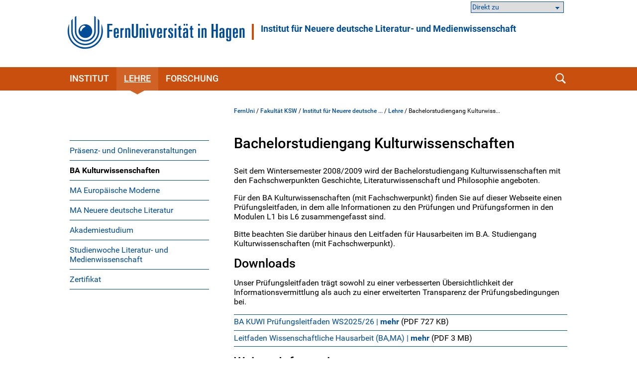

--- FILE ---
content_type: text/html; charset=UTF-8
request_url: https://www.fernuni-hagen.de/literatur/lehre/ba_kulturwissenschaften.shtml
body_size: 39769
content:
<!DOCTYPE html>
<html lang="de">


<head>
    <meta name="GENERATOR" content="IMPERIA 9.2.15" />

    <meta charset="utf-8" />
    <meta http-equiv="X-UA-Compatible" content="IE=edge" />
    <meta name="viewport" content="width=device-width, initial-scale=1" />

    <meta name="description" content="Erste Infos zum Bachelorstudiengang Kulturwissenschaften"/>
    <meta name="Keywords" content="kulturwissenschaften, fernuni, bachelor" />
    <title>
            Bachelorstudiengang Kulturwissenschaften -
        FernUniversität in Hagen
    </title>
    <meta name="X-Imperia-Live-Info" content="47bcde96-8350-940d-f2f6-206a4271fdd5/1180/1385/229109/229168" />


			


<link href="/static/shared/css/main.css?t=1763454531312" rel="stylesheet" media="all" />
<link href="/static/shared/css/slider.css?t=1763454531" rel="stylesheet" media="all" />
<link href="/static/shared/css/responsive.css" rel="stylesheet" media="all" />
<link href="/static/shared/css/map.css" rel="stylesheet" media="all" />
<link href="/static/shared/css/print.css" rel="stylesheet" media="print" />
<link href="/static/shared/css/forms.css" rel="stylesheet" media="screen" />
<link href="/css/bootstrap-icons/bootstrap-icons.min.css" rel="stylesheet">
<script src="/static/shared/js/jquery-3.6.0.min.js"></script>
<script type="module" src="/static/shared/js/fc/widget.module.min.js" async defer></script>
<script nomodule src="/static/shared/js/fc/widget.min.js" async defer></script>







</head>
<body class="ksw">
<!--stopindex-->
	<div id="skipnav" class="noprint">
		<ul>
			<li><a href="#seitentitel">zum Inhalt</a></li>
		</ul>
	</div>



    <header id="fu-header">

        



<div class="fu-container" >
    <div class="fu-row">
        <div class="fu-float-left fu-logo-head">
            <div>
                <a href="/index.shtml">
                    <img src="/static/shared/images/logo_fernuni_hagen.svg" alt="Homepage FernUniversität in Hagen" title="FernUniversität in Hagen" />
                </a>
            </div>
        </div>

        <div class="fu-float-left logoline">
            <span class="logoline-inner">
                <a href="/literatur/index.shtml">Institut für Neuere deutsche Literatur- und Medienwissenschaft</a>
            </span>
        </div>
    </div>
</div>




        <div class="fu-container" id="fu-mobile-menu">
	<div class="fu-row">
		<div class="fu-col-xs-6 fu-col-sm-6 fu-col-md-6 fu-col-lg-6 fu-align-left">
			<a id="fu-mobile-btn" href="javascript:void(0);" title="Mobile Navigation"><img src="/static/shared/images/icon_menu.svg" alt="Menü Symbol" width="21" height="18" /></a>
		</div>
		<div class="fu-col-xs-6 fu-col-sm-6 fu-col-md-6 fu-col-lg-6 fu-align-right">
			<!-- mobile search icon -->
			<div id="fu-mobile-search-icon-box">
				<a id="fu-mobile-search-icon" href="#"><img src="/static/shared/images/icon_search_blue.svg" alt="Suche einblenden" class="fu-mobile-search-icon" /></a>
			</div>
			<!-- /mobile search icon -->
		</div>
	</div>
</div>

        <nav id="nav-wrapper">
            <div class="fu-container">
                <div class="fu-row">
                    <div class="fu-col-xs-12 fu-clearfix">
                        <div id="nav">
                            <ul class="fu-mainmenu" role="menubar" id="hauptnavigation">
                                            <li class="fu-infoline">
                <div class="fu-row fu-box-infoline">
    <div id="fu-box-select-direkt_zu" class="fu-col-xs-12 fu-col-md-4 fu-nowrap">
        <select class="fu-select-direkt_zu" onchange="location.href=this.options[this.selectedIndex].value">
            <option value="">Direkt zu</option>

            <option value="/ksw/studium/studienportale.shtml">KSW Studienportale</option>

            <option value="https://moodle2.fernuni-hagen.de/">Moodle Lernumgebung</option>

            <option value="https://vu.fernuni-hagen.de">Virtueller Studienplatz</option>

            <option value="https://pos.fernuni-hagen.de/">Prüfungsportal</option>

            <option value="https://www.ub.fernuni-hagen.de/">Universitätsbibliothek</option>

        </select>
    </div>
                </div>
            </li>


                                <li class="fu-has-children feu-root-navigation" data-feu-dir="/literatur/" data-sort="100">
                <a class="fu-toggle-arrow fu-arrow-down" href="javascript:void(0);" title="Institut Aufklappen" aria-expanded="false">
                    <img src="/static/shared/images/icon_arrow_white_down.svg" title="Institut Aufklappen" alt="">
                </a>
                <a class="fu-has-popup" aria-haspopup="true" id="hauptnavigation-punkt-2" href="/literatur/index.shtml" title="Institut">Institut</a><div class="triangle"><div class="triangle"></div></div><div class="fu-submenu">
    <ul class="fu-submenu-level1">
    
        <li data-feu-dir="/literatur/medientheorie">
            
            <a href="javascript:void(0);" title="&quot;NdL und Medientheorie&quot; Aufklappen" class="mobile-nav-arrow" toggle="true">
                <img src="/static/shared/images/icon_arrow_blue_down.svg" alt="">
            </a>
            
            <a href="/literatur/medientheorie/index.shtml" title="NdL und Medientheorie" class="parent">
                
                    NdL und Medientheorie
                
            </a>
            
                <ul class="fu-submenu-level2">
                
                    <li data-feu-dir="/literatur/medientheorie">
                        <a href="/literatur/medientheorie/kontakt.shtml" title="Kontakt">
                            
                                Kontakt
                            
                        </a>
                    </li>
                
                    <li data-feu-dir="/literatur/medientheorie/team">
                        <a href="/literatur/medientheorie/team/index.shtml" title="Mitarbeitende">
                            
                                Mitarbeitende
                            
                        </a>
                    </li>
                
                </ul>
            
        </li>
    
        <li data-feu-dir="/literatur/mediengeschichte">
            
            <a href="javascript:void(0);" title="&quot;NdL und Mediengeschichte&quot; Aufklappen" class="mobile-nav-arrow" toggle="true">
                <img src="/static/shared/images/icon_arrow_blue_down.svg" alt="">
            </a>
            
            <a href="/literatur/mediengeschichte/index.shtml" title="NdL und Mediengeschichte" class="parent">
                
                    NdL und Mediengeschichte
                
            </a>
            
                <ul class="fu-submenu-level2">
                
                    <li data-feu-dir="/literatur/mediengeschichte">
                        <a href="/literatur/mediengeschichte/kontakt.shtml" title="Kontakt">
                            
                                Kontakt
                            
                        </a>
                    </li>
                
                    <li data-feu-dir="/literatur/mediengeschichte/team">
                        <a href="/literatur/mediengeschichte/team/index.shtml" title="Mitarbeitende">
                            
                                Mitarbeitende
                            
                        </a>
                    </li>
                
                    <li data-feu-dir="/literatur/mediengeschichte">
                        <a href="/literatur/mediengeschichte/mediathek.shtml" title="Mediathek">
                            
                                Mediathek
                            
                        </a>
                    </li>
                
                </ul>
            
        </li>
    
        <li data-feu-dir="/literatur/medienaesthetik">
            
            <a href="javascript:void(0);" title="&quot;NdL und Medienästhetik&quot; Aufklappen" class="mobile-nav-arrow" toggle="true">
                <img src="/static/shared/images/icon_arrow_blue_down.svg" alt="">
            </a>
            
            <a href="/literatur/medienaesthetik/index.shtml" title="NdL und Medienästhetik" class="parent">
                
                    NdL und Medienästhetik
                
            </a>
            
                <ul class="fu-submenu-level2">
                
                    <li data-feu-dir="/literatur/medienaesthetik/team">
                        <a href="/literatur/medienaesthetik/team/index.shtml" title="Mitarbeitende">
                            
                                Mitarbeitende
                            
                        </a>
                    </li>
                
                    <li data-feu-dir="/literatur/medienaesthetik">
                        <a href="/literatur/medienaesthetik/Mediathek.shtml" title="Mediathek">
                            
                                Mediathek
                            
                        </a>
                    </li>
                
                    <li data-feu-dir="/literatur/medienaesthetik">
                        <a href="/literatur/medienaesthetik/kontakt.shtml" title="Kontakt">
                            
                                Kontakt
                            
                        </a>
                    </li>
                
                </ul>
            
        </li>
    
        <li data-feu-dir="/literatur/genderforschung">
            
            <a href="javascript:void(0);" title="&quot;Junior-Professur Gender­forschung&quot; Aufklappen" class="mobile-nav-arrow" toggle="true">
                <img src="/static/shared/images/icon_arrow_blue_down.svg" alt="">
            </a>
            
            <a href="/literatur/genderforschung/index.shtml" title="Junior-Professur Gender­forschung" class="parent">
                
                    Junior-Professur Gender­forschung
                
            </a>
            
                <ul class="fu-submenu-level2">
                
                    <li data-feu-dir="/literatur/genderforschung">
                        <a href="/literatur/genderforschung/kontakt.shtml" title="Kontakt">
                            
                                Kontakt
                            
                        </a>
                    </li>
                
                    <li data-feu-dir="/literatur/genderforschung/team">
                        <a href="/literatur/genderforschung/team/index.shtml" title="Mitarbeitende">
                            
                                Mitarbeitende
                            
                        </a>
                    </li>
                
                    <li data-feu-dir="/literatur/genderforschung">
                        <a href="/literatur/genderforschung/tagungen.shtml" title="Tagungen">
                            
                                Tagungen
                            
                        </a>
                    </li>
                
                </ul>
            
        </li>
    
        <li data-feu-dir="/literatur">
            
            <a href="/literatur/honorarprofessur.shtml" title="Honorarprofessur" class="parent">
                
                    Honorarprofessur
                
            </a>
            
        </li>
    
        <li data-feu-dir="/literatur">
            
            <a href="/literatur/links.shtml" title="Links" class="parent">
                
                    Links
                
            </a>
            
        </li>
    
        <li data-feu-dir="/literatur">
            
            <a href="/literatur/kontakt.shtml" title="Kontakt" class="parent">
                
                    Kontakt
                
            </a>
            
        </li>
    
        <li data-feu-dir="/literatur">
            
            <a href="/literatur/aktuelles.shtml" title="Aktuelles" class="parent">
                
                    Aktuelles
                
            </a>
            
        </li>
    
        <li data-feu-dir="/literatur">
            
            <a href="/literatur/archiv.shtml" title="Web-Archiv" class="parent">
                
                    Web-Archiv
                
            </a>
            
        </li>
    
        <li data-feu-dir="/literatur">
            
            <a href="/literatur/newsletter.shtml" title="Newsletter" class="parent">
                
                    Newsletter
                
            </a>
            
        </li>
    
    </ul>
</div>
</li><li class="fu-has-children feu-root-navigation" data-feu-dir="/literatur/lehre/" data-sort="200">
                <a class="fu-toggle-arrow fu-arrow-down" href="javascript:void(0);" title="Lehre Aufklappen" aria-expanded="false">
                    <img src="/static/shared/images/icon_arrow_white_down.svg" title="Lehre Aufklappen" alt="">
                </a>
                <a class="fu-has-popup" aria-haspopup="true" id="hauptnavigation-punkt-3" href="/literatur/lehre/index.shtml" title="Lehre">Lehre</a><div class="triangle"><div class="triangle"></div></div><div class="fu-submenu">
    <ul class="fu-submenu-level1">
    
        <li data-feu-dir="/literatur/lehre">
            
            <a href="/literatur/lehre/praesenzveranstaltungen.shtml" title="Präsenz- und Onlineveranstaltungen" class="parent">
                
                    Präsenz- und Onlineveranstaltungen
                
            </a>
            
        </li>
    
        <li data-feu-dir="/literatur/lehre">
            
            <a href="/literatur/lehre/ba_kulturwissenschaften.shtml" title="BA Kulturwissenschaften" class="parent">
                
                    BA Kulturwissenschaften
                
            </a>
            
        </li>
    
        <li data-feu-dir="/literatur/lehre">
            
            <a href="/literatur/lehre/ma_europaeische_moderne.shtml" title="MA Europäische Moderne" class="parent">
                
                    MA Europäische Moderne
                
            </a>
            
        </li>
    
        <li data-feu-dir="/literatur/lehre">
            
            <a href="/literatur/lehre/ma_ndl.shtml" title="MA Neuere deutsche Literatur" class="parent">
                
                    MA Neuere deutsche Literatur
                
            </a>
            
        </li>
    
        <li data-feu-dir="/literatur/lehre">
            
            <a href="/literatur/lehre/akademiestudium.shtml" title="Akademiestudium" class="parent">
                
                    Akademiestudium
                
            </a>
            
        </li>
    
        <li data-feu-dir="/literatur/lehre/studienwoche">
            
            <a href="/literatur/lehre/studienwoche/index.shtml" title="Studienwoche Literatur- und Medienwissenschaft" class="parent">
                
                    Studienwoche Literatur- und Medienwissenschaft
                
            </a>
            
        </li>
    
        <li data-feu-dir="/literatur/lehre">
            
            <a href="/literatur/lehre/zertifikat.shtml" title="Zertifikat" class="parent">
                
                    Zertifikat
                
            </a>
            
        </li>
    
    </ul>
</div>
</li><li class="fu-has-children feu-root-navigation" data-feu-dir="/literatur/forschung/" data-sort="300">
                <a class="fu-toggle-arrow fu-arrow-down" href="javascript:void(0);" title="Forschung Aufklappen" aria-expanded="false">
                    <img src="/static/shared/images/icon_arrow_white_down.svg" title="Forschung Aufklappen" alt="">
                </a>
                <a class="fu-has-popup" aria-haspopup="true" id="hauptnavigation-punkt-1" href="/literatur/forschung/index.shtml" title="Forschung">Forschung</a><div class="triangle"><div class="triangle"></div></div><div class="fu-submenu">
    <ul class="fu-submenu-level1">
    
        <li data-feu-dir="/literatur/forschung">
            
            <a href="/literatur/forschung/schriftenreihen.shtml" title="Schriftenreihen" class="parent">
                
                    Schriftenreihen
                
            </a>
            
        </li>
    
        <li data-feu-dir="/literatur/forschung">
            
            <a href="/literatur/forschung/neuerscheinungen.shtml" title="Neuerscheinungen" class="parent">
                
                    Neuerscheinungen
                
            </a>
            
        </li>
    
        <li data-feu-dir="/literatur/forschung/tagungen">
            
            <a href="/literatur/forschung/tagungen/index.shtml" title="Tagungen" class="parent">
                
                    Tagungen
                
            </a>
            
        </li>
    
        <li data-feu-dir="/literatur/forschung/projekte">
            
            <a href="/literatur/forschung/projekte/index.shtml" title="Projekte" class="parent">
                
                    Projekte
                
            </a>
            
        </li>
    
    </ul>
</div>
</li>
                            </ul>
                        </div>
                        <div id="fu-search-icon-box">
                            <a id="fu-search-icon" href="#"><img src="/static/shared/images/icon_search.svg" alt="Suche einblenden" class="fu-search-icon" /></a>
                        </div>
                    </div>
                </div>
                			<div id="fu-search-form">
				<div class="fu-container">
					<div class="fu-row">
						<div class="fu-col-xs-12">
							<form role="search" method="get" name="search" id="search" action="https://search.fernuni-hagen.de/feu/">
								<input type="text" class="fu-search-input-field" name="query" id="query" size="15" placeholder="Suchbegriff eingeben" tabindex="-1" />
								<input type="hidden" name="page" id="page" value="1" />
								<input type="hidden" name="sort" id="sort" value="mrank" />
								<input type="hidden" name="sortdir" id="sortdir" value="desc" />
								<input type="hidden" name="adsDisplay" id="adsDisplay" value="true" />
								<input type="hidden" name="autoSuggestDisplay" id="autoSuggestDisplay" value="true" />
								<input type="hidden" name="default" id="default" value="AND" />
								<input type="hidden" name="public" id="public" value="true" />
								<input type="hidden" name="relatedQuery" id="relatedQuery" value="false" />
								<input type="hidden" name="sort1" id="sort1" value="relevance" />
								<input type="hidden" name="sortdir1" id="sortdir1" value="desc" />
								<input type="hidden" name="topQuery" id="topQuery" value="false" />
								<input type="hidden" name="tunetemplate" id="tunetemplate" value="WEB" />
		
								<input class="fu-search-submit-button" type="submit" value="Suchen" tabindex="-1" />
							</form>
							<script>
								$(document).ready(function() {
									$('#search').submit(function( event ) {
										if($('#search-query').val() == '') {
										alert( "Bitte einen Suchbegriff in das Suchfeld eingeben!" );
										event.preventDefault();
										}
									});
								});
							</script>
						</div> 
					</div>
				</div>
			</div>
            </div>
        </nav>
    </header>


<div class="fu-container" id="fu-content">
				<div class="fu-row">
					<div class="fu-col-xs-12 fu-clearfix"><!-- tennant: 'shared', realm: 'sidebar', from: 'catmeta', list: 'sidebar_navigation', type: 'content'-->
	<nav id="fu-aside">
    <!-- sidebar -->
    <div aria-label="Untermenü">
        <ul class="fu-sidemenu" role="menu">
        
            <li class="fu-has-children" data-feu-path="/literatur/lehre/praesenzveranstaltungen.shtml" data-feu-dir="/literatur/lehre" role="menuitem">
                
                <a class="feu-a-submenu" href="/literatur/lehre/praesenzveranstaltungen.shtml">
                
                            
                    
                        Präsenz- und Onlineveranstaltungen
                    
                </a>
            
        </li>
        
            <li class="fu-has-children" data-feu-path="/literatur/lehre/ba_kulturwissenschaften.shtml" data-feu-dir="/literatur/lehre" role="menuitem">
                
                <a class="feu-a-submenu" href="/literatur/lehre/ba_kulturwissenschaften.shtml">
                
                            
                    
                        BA Kulturwissenschaften
                    
                </a>
            
        </li>
        
            <li class="fu-has-children" data-feu-path="/literatur/lehre/ma_europaeische_moderne.shtml" data-feu-dir="/literatur/lehre" role="menuitem">
                
                <a class="feu-a-submenu" href="/literatur/lehre/ma_europaeische_moderne.shtml">
                
                            
                    
                        MA Europäische Moderne
                    
                </a>
            
        </li>
        
            <li class="fu-has-children" data-feu-path="/literatur/lehre/ma_ndl.shtml" data-feu-dir="/literatur/lehre" role="menuitem">
                
                <a class="feu-a-submenu" href="/literatur/lehre/ma_ndl.shtml">
                
                            
                    
                        MA Neuere deutsche Literatur
                    
                </a>
            
        </li>
        
            <li class="fu-has-children" data-feu-path="/literatur/lehre/akademiestudium.shtml" data-feu-dir="/literatur/lehre" role="menuitem">
                
                <a class="feu-a-submenu" href="/literatur/lehre/akademiestudium.shtml">
                
                            
                    
                        Akademiestudium
                    
                </a>
            
        </li>
        
            <li class="fu-has-children" data-feu-path="/literatur/lehre/studienwoche/index.shtml" data-feu-dir="/literatur/lehre/studienwoche" role="menuitem">
                
                <a class="feu-a-submenu" href="/literatur/lehre/studienwoche/index.shtml">
                
                            
                    
                        Studienwoche Literatur- und Medienwissenschaft
                    
                </a>
            
        </li>
        
            <li class="fu-has-children" data-feu-path="/literatur/lehre/zertifikat.shtml" data-feu-dir="/literatur/lehre" role="menuitem">
                
                <a class="feu-a-submenu" href="/literatur/lehre/zertifikat.shtml">
                
                            
                    
                        Zertifikat
                    
                </a>
            
        </li>
        
        </ul>
    </div>
    <!-- /sidebar -->
</nav>


<!--startindex-->
            <main id="inhalt" class="fu-main" role="main">
								<!-- tennant: 'shared', realm: 'top', from: 'catmeta', list: 'breadcrumb', type: 'content'-->
	<div id="fu-breadcrumb">
<ul id="brotkruemelpfad" class="brotkruemelpfad">
<li><a href="https://www.fernuni-hagen.de">FernUni</a> / </li>
<li><a href="/ksw" title="Fakultät KSW ">Fakultät KSW</a> / </li>
<li><a href="/literatur" title="Institut für Neuere deutsche Literatur- und Medienwisseschaft ">Institut für Neuere deutsche ...</a> / </li>
<li><a href="/literatur/lehre" title="Lehre ">Lehre</a> / </li>
<li title="Bachelorstudiengang Kulturwissenschaften">Bachelorstudiengang Kulturwiss...</li>
</ul>
</div>
	<!-- tennant: 'shared', realm: 'main', from: 'catmeta', list: 'title,default,autor', type: 'content'-->
<h1 id="seitentitel">Bachelorstudiengang Kulturwissenschaften</h1>

    


<div class="text-default ">
	<p>Seit dem Wintersemester 2008/2009 wird der Bachelorstudiengang Kulturwissenschaften mit den Fachschwerpunkten Geschichte, Literaturwissenschaft und Philosophie angeboten.</p> <p>F&uuml;r den BA Kulturwissenschaften (mit Fachschwerpunkt) finden Sie auf dieser Webseite einen Pr&uuml;fungsleitfaden, in dem alle Informationen zu den Pr&uuml;fungen und Pr&uuml;fungsformen in den Modulen L1 bis L6 zusammengefasst sind.</p> <p>Bitte beachten Sie dar&uuml;ber hinaus den Leitfaden f&uuml;r Hausarbeiten im B.A. Studiengang Kulturwissenschaften (mit Fachschwerpunkt).</p>
</div>

<h2 class="clear ">
Downloads
</h2>

<div class="text-default ">
	<p><span>Unser Pr&uuml;fungsleitfaden tr&auml;gt sowohl zu einer verbesserten &Uuml;bersichtlichkeit der Informationsvermittlung als auch zu einer erweiterten Transparenz der Pr&uuml;fungsbedingungen bei.</span></p>
</div>


<ul class="fu-solidline-list">



<li>

        <a href="/literatur/docs/16.pdf">
    BA KUWI Prüfungsleitfaden WS2025/26
        | <strong>
            mehr
        </strong>
        </a>
(<span class="fu-filetype pdf">pdf 727&nbsp;kB</span>)

</li>



<li>

        <a href="/literatur/docs/ma__ss23.pdf">
    Leitfaden Wissenschaftliche Hausarbeit (BA,MA)
        | <strong>
            mehr
        </strong>
        </a>
(<span class="fu-filetype pdf">pdf 3&nbsp;MB</span>)

</li>



</ul>
<h2 class="clear oben30">
Weitere Informationen
</h2>

<ul class="fu-solidline-list">



<li>

        <a href="/KSW/portale/bakw/">
    Studienportal des Bachelorstudiengangs Kulturwissenschaften
        | <strong>
            mehr
        </strong>
        </a>

</li>



<li>

        <a href="https://vu.fernuni-hagen.de/lvuweb/lvu/app/Kursangebot?function=20132&P,lvuServlet.pages.listen.Kursliste,dep=86136">
    Übersicht der Kurse im Virtuellen Studienplatz
        | <strong>
            mehr
        </strong>
        </a>

</li>



<li>

        <a href="https://moodle2.fernuni-hagen.de/">
    Moodle-Lernumgebung
        | <strong>
            mehr
        </strong>
        </a>

</li>



</ul>


<div class="clear fu-editorial">
        <a href="#" data-mt="bGV5bGEucGVrdGFzQGZlcm51bmktaGFnZW4uZGU=" class="">Webredaktion</a>

                | 14.10.2025
</div>


						</main>
					</div>
				</div>
			</div>
<!--stopindex-->



                    <footer>
            <div class="fu-container">
		        <div class="fu-row"> <div class="fu-col-xs-12 fu-col-sm-12 fu-col-lg-7"> <div class="fu-col-xs-12 fu-col-sm-6"> <h2>Kontakt</h2> <ul> <li class="fu-margin-bottom-20">FernUniversit&auml;t in Hagen<br /> Universit&auml;tsstra&szlig;e 47<br /> 58097 Hagen</li> <li>Telefon: <a href="tel:+4923319872444">+49 2331 987-2444</a></li> <li>E-Mail: <a href="#" data-mt="aW5mb0BmZXJudW5pLWhhZ2VuLmRl" class="fu-mail">info</a></li> </ul> </div> <div class="fu-col-xs-12 fu-col-sm-6"> <ul> <li class="fu-margin-top-40"><a href="/service/kontakt.shtml">Kontaktseite</a></li> <li><a href="/service/campusplan-anfahrt.shtml">Campusplan &amp; Anfahrt</a></li> <li><a href="https://www.fernuni-hagen.de/sc/fb">Feedback &amp; Kritik</a></li> <li><a href="https://www.fernuni-hagen.de/hinweisgeberschutzgesetz/gesetz.shtml">Meldestelle f&uuml;r Hinweise</a></li> <li class="fu-margin-bottom-20"><a href="https://staffsearch.fernuni-hagen.de/">Personensuche</a></li> <li><a href="/universitaet/kommunikation.shtml">Pressestelle / Marketing</a></li> </ul> </div> </div> <div class="fu-col-xs-12 fu-col-sm-12 fu-col-lg-5"> <div class="fu-col-xs-12 fu-col-sm-6 fu-col-lg-8"> <h2>Webseite</h2> <ul> <li><a href="/universitaet/aktuelles/index.shtml">Aktuelles</a></li> <li class="fu-margin-bottom-20"><a href="/universitaet/veranstaltungen/index.shtml">Veranstaltungen</a></li> <li><a href="/universitaet/karriere.shtml">Karriere</a></li> <li><a href="https://shop.fernuni-hagen.de/">Onlineshop</a></li> <li><a href="/universitaet/presse/socialmedia.shtml"><span lang="en">Social Media</span></a></li> <li><a href="https://www.stadt-der-fernuni.de/"><span lang="en">Kooperationen Stadt Hagen</span></a></li> </ul> </div> <div class="fu-col-xs-12 fu-col-sm-6 fu-col-lg-4"> <ul> <li class="fu-margin-top-40"><a href="/service/abisz.shtml">Themen A-Z</a></li> <li class="fu-margin-bottom-20"><a href="/service/erklaerung-barrierefreiheit.shtml">Barrierefrei</a></li> <li><a href="/service/datenschutz.shtml">Datenschutzerkl&auml;rung</a></li> <li><a href="/universitaet/themen/datenschutz.shtml">Datenschutzbeauftragter</a></li> <li><a href="/service/impressum.shtml">Impressum</a></li> </ul> </div> </div> </div>
            </div>
        </footer>




                    <div id="fu-footer-map">
            <div class="fu-container">
                <div class="fu-row">
                    <div class="fu-col-xs-12 fu-col-sm-12 fu-col-lg-3">
                        <img class="logo" src="/static/shared/images/logo_fernuni_hagen_fuss.svg" alt="Logo FernUniversität in Hagen" title="Logo FernUniversität in Hagen">
                    </div>
                    <div class="fu-col-xs-12 fu-col-sm-12 fu-col-lg-9">
                        <a href="#" id="fu-footer-map-btn">Standorte - Auch in Ihrer Nähe <img src="/static/shared/images/icon_arrow_white_down.svg" alt="Karte Aufklappen" class="fu-footer-map-btn-image" /></a>
                    </div>
                </div>
            </div>
        </div>
        <div id="fu-footer-map-content-new" class="fu-container">

	<script src="/static/shared/js/iD-pinmap.js"></script>
	<div class="iDpinmap" data-zoom="12" data-min-zoom="1" data-max-zoom="19" data-height="500" data-maxwidth="680">
		<ul class="iDpinmap-list" style="display:none">

			<li data-lat="47.498448" data-lng="19.0588512" data-icon="0" class="iDpinmap-item">
				<div class="iDpinmap-text">
					<h3>Fernstudienzentrum Budapest</h3>
					<div>Madách Imre út 13-14. "A" épület IV. emelet<br />1075 Budapest<br /><br /></div>
					<a href="/budapest">
							<div>Homepage</div>
					</a>
				</div>
			</li>

			<li data-lat="48.2104183" data-lng="16.380732" data-icon="0" class="iDpinmap-item">
				<div class="iDpinmap-text">
					<h3>JKU Zentrum für Fernstudien Wien</h3>
					<div>Ehemalige Postsparkasse<br />Wiesingerstraße 4, 2. Stock<br />A-1010 Wien</div>
					<a href="https://www.jku.at/zentrum-fuer-fernstudien/kontakt/wien/">
							<div>Homepage</div>
					</a>
				</div>
			</li>

			<li data-lat="48.3375926" data-lng="14.3219552" data-icon="0" class="iDpinmap-item">
				<div class="iDpinmap-text">
					<h3>Studienzentrum Linz</h3>
					<div>Altenbergerstraße 69<br />A-4040 Linz</div>
					<a href="https://www.jku.at/zentrum-fuer-fernstudien/kontakt/linz/">
							<div>Homepage</div>
					</a>
				</div>
			</li>

			<li data-lat="46.6112304" data-lng="13.8832562" data-icon="0" class="iDpinmap-item">
				<div class="iDpinmap-text">
					<h3>Studienzentrum Villach</h3>
					<div>Europastraße 4<br />A-9524 Villach</div>
					<a href="https://www.jku.at/zentrum-fuer-fernstudien/kontakt/villach/">
							<div>Homepage</div>
					</a>
				</div>
			</li>

			<li data-lat="47.4302211" data-lng="12.8310335" data-icon="0" class="iDpinmap-item">
				<div class="iDpinmap-text">
					<h3>Studienzentrum Saalfelden (Salzburg)</h3>
					<div>Leogangerstraße 51a<br />A-5760 Saalfelden am Steinernen Meer</div>
					<a href="https://www.jku.at/zentrum-fuer-fernstudien/kontakt/saalfelden/">
							<div>Homepage</div>
					</a>
				</div>
			</li>

			<li data-lat="48.14753445" data-lng="11.56770535" data-icon="0" class="iDpinmap-item">
				<div class="iDpinmap-text">
					<h3>Campus München</h3>
					<div>Arcisstraße19 <br />80333 München</div>
					<a href="/stz/muenchen">
							<div>Homepage</div>
					</a>
				</div>
			</li>

			<li data-lat="49.4606954" data-lng="11.0833244" data-icon="0" class="iDpinmap-item">
				<div class="iDpinmap-text">
					<h3>Campus Nürnberg</h3>
					<div>Pirckheimerstraße 68<br />90408 Nürnberg</div>
					<a href="/stz/nuernberg">
							<div>Homepage</div>
					</a>
				</div>
			</li>

			<li data-lat="51.33866" data-lng="12.377462" data-icon="0" class="iDpinmap-item">
				<div class="iDpinmap-text">
					<h3>Campus Leipzig</h3>
					<div>Universitätsstraße 16<br />04109 Leipzig</div>
					<a href="/stz/leipzig">
							<div>Homepage</div>
					</a>
				</div>
			</li>

			<li data-lat="52.5042966" data-lng="13.3302405" data-icon="0" class="iDpinmap-item">
				<div class="iDpinmap-text">
					<h3>Campus Berlin</h3>
					<div>Kurfürstendamm 21 (3. OG)<br />Gebäudekomplex „Neues Kranzler Eck“ <br />10719 Berlin </div>
					<a href="/stz/berlin">
							<div>Homepage</div>
					</a>
				</div>
			</li>

			<li data-lat="47.50293335" data-lng="9.7497679" data-icon="0" class="iDpinmap-item">
				<div class="iDpinmap-text">
					<h3>Studienzentrum Bregenz</h3>
					<div>Belruptstraße 10<br />A-6900 Bregenz</div>
					<a href="https://www.jku.at/zentrum-fuer-fernstudien/kontakt/bregenz/">
							<div>Homepage</div>
					</a>
				</div>
			</li>

			<li data-lat="48.8135892" data-lng="9.1784823" data-icon="0" class="iDpinmap-item">
				<div class="iDpinmap-text">
					<h3>Campus Stuttgart</h3>
					<div>Leitzstraße 45 <br />70469 Stuttgart<br /><a href="/stz/stuttgart">Homepage</a><br /><br><br /><strong>Service Schweiz</strong></div>
					<a href="/schweiz">
							<div>Homepage</div>
					</a>
				</div>
			</li>

			<li data-lat="49.0057621" data-lng="8.4040887" data-icon="0" class="iDpinmap-item">
				<div class="iDpinmap-text">
					<h3>Campus Karlsruhe</h3>
					<div>Kriegsstraße 100<br />76133 Karlsruhe</div>
					<a href="/stz/karlsruhe">
							<div>Homepage</div>
					</a>
				</div>
			</li>

			<li data-lat="50.1051539" data-lng="8.6953988" data-icon="0" class="iDpinmap-item">
				<div class="iDpinmap-text">
					<h3>Campus Frankfurt/Main</h3>
					<div>Walther-von-Cronberg-Platz 16<br />60594 Frankfurt/Main</div>
					<a href="/stz/frankfurt">
							<div>Homepage</div>
					</a>
				</div>
			</li>

			<li data-lat="50.6966979" data-lng="7.14303495000001" data-icon="0" class="iDpinmap-item">
				<div class="iDpinmap-text">
					<h3>Campus Bonn</h3>
					<div>Gotenstraße 161<br />53175 Bonn </div>
					<a href="/stz/bonn">
							<div>Homepage</div>
					</a>
				</div>
			</li>

			<li data-lat="51.1973932" data-lng="6.695465" data-icon="0" class="iDpinmap-item">
				<div class="iDpinmap-text">
					<h3>Campus Neuss</h3>
					<div>Brückstraße 1<br />41460 Neuss</div>
					<a href="/stz/neuss">
							<div>Homepage</div>
					</a>
				</div>
			</li>

			<li data-lat="53.5446863" data-lng="10.0196161999633" data-icon="0" class="iDpinmap-item">
				<div class="iDpinmap-text">
					<h3>Campus Hamburg</h3>
					<div>Amsinckstraße 57<br />20097 Hamburg </div>
					<a href="/stz/hamburg">
							<div>Homepage</div>
					</a>
				</div>
			</li>

			<li data-lat="52.3211687" data-lng="9.8190961" data-icon="0" class="iDpinmap-item">
				<div class="iDpinmap-text">
					<h3>Campus Hannover</h3>
					<div>Expo Plaza 11<br />30539 Hannover</div>
					<a href="/stz/hannover">
							<div>Homepage</div>
					</a>
				</div>
			</li>

			<li data-lat="51.9515744" data-lng="7.17264" data-icon="0" class="iDpinmap-item">
				<div class="iDpinmap-text">
					<h3>Campus Coesfeld</h3>
					<div>Osterwicker Straße 29<br />48653 Coesfeld</div>
					<a href="/stz/coesfeld">
							<div>Homepage</div>
					</a>
				</div>
			</li>

			<li data-lat="51.3771238" data-lng="7.4948796" data-icon="0" class="iDpinmap-item">
				<div class="iDpinmap-text">
					<h3>Campus  Hagen</h3>
					<div>Universitätsstraße 11<br />58097 Hagen</div>
					<a href="/stz/hagen">
							<div>Homepage</div>
					</a>
				</div>
			</li>

		</ul>
	</div>
	<div class="text-default">
		<div class="fu-row"> <div class="fu-col-xs-12 fu-col-sm-12 fu-col-md-6 fu-col-lg-6"> <h3>Campusstandorte in Deutschland</h3> <ul class="fu-link-list"> <li><a href="/stz/berlin"><strong>Campus Berlin</strong></a></li> <li><a href="/stz/bonn"><strong>Campus Bonn</strong></a></li> <li><a href="/stz/coesfeld"><strong>Campus Coesfeld</strong></a></li> <li><a href="/stz/frankfurt"><strong>Campus Frankfurt am Main</strong></a></li> <li><a href="/stz/hagen"><strong>Campus Hagen</strong></a></li> <li><a href="/stz/hamburg"><strong>Campus Hamburg</strong></a></li> <li><a href="/stz/hannover"><strong>Campus Hannover</strong></a></li> <li><a href="/stz/karlsruhe"><strong>Campus Karlsruhe</strong></a></li> <li><a href="/stz/leipzig"><strong>Campus Leipzig</strong></a></li> <li><a href="/stz/muenchen"><strong>Campus M&uuml;nchen</strong></a></li> <li><a href="/stz/neuss"><strong>Campus Neuss</strong></a></li> <li><a href="/stz/nuernberg"><strong>Campus N&uuml;rnberg</strong></a></li> <li><a href="/stz/stuttgart"><strong>Campus Stuttgart</strong></a></li> </ul> </div> <div class="fu-col-xs-12 fu-col-sm-12 fu-col-md-6 fu-col-lg-6"> <h3>&Ouml;sterreich</h3> <ul class="fu-link-list"> <li><a href="https://www.jku.at/zentrum-fuer-fernstudien/"><strong>Zentrum f&uuml;r Fernstudien &Ouml;sterreich</strong></a> <ul> <li><a href="https://www.jku.at/zentrum-fuer-fernstudien/kontakt/bregenz">Bregenz</a></li> <li><a href="https://www.jku.at/zentrum-fuer-fernstudien/kontakt/linz">Linz</a></li> <li><a href="https://www.jku.at/zentrum-fuer-fernstudien/kontakt/wien">Wien</a></li> <li><a href="https://www.jku.at/zentrum-fuer-fernstudien/kontakt/saalfelden">Saalfelden</a></li> <li><a href="https://www.jku.at/zentrum-fuer-fernstudien/kontakt/villach">Villach</a></li> </ul> </li> </ul> <h3>Schweiz</h3> <ul class="fu-link-list"> <li><a href="/stz/schweiz/"><strong>Service Schweiz</strong></a></li> </ul> <h3>Ungarn</h3> <ul class="fu-link-list"> <li><a href="/stz/budapest"><strong>Fernstudienzentrum Budapest</strong></a></li> </ul> </div> </div>
	</div>

        </div>









<a href="#" class="fu-scrollToTop" style="display: inline;"><img src="/static/shared/images/btn_scrolltotop.svg" alt="nach oben"></a>

<script src="/static/shared/js/lightslider-1.1.6.min.js" ></script>

<script src="/static/shared/js/main.js" ></script>

<script src="/static/shared/js/fresco.js"></script>
<script src="/static/shared/js/carousel-script.js?t=1763454531"></script>

<script src="/static/shared/js/jquery.magnific-popup.min.js" ></script>


<script src="/static/shared/js/smk-accordion.js" ></script>

<script src="/static/shared/js/fileupload.js" ></script>

<script src="/static/shared/js/leaflet/leaflet.js"></script>





<!-- Matomo -->
<script type="text/javascript">
    var _paq = window._paq = window._paq || [];
    /* tracker methods like "setCustomDimension" should be called before "trackPageView" */
    _paq.push(["setDocumentTitle", document.domain + "/" + document.title]);
    _paq.push(["setCookieDomain", "*.www.fernuni-hagen.de"]);
    _paq.push(["setDomains", ["*.www.fernuni-hagen.de"]]);
    _paq.push(['trackPageView']);
    _paq.push(['enableLinkTracking']);
    _paq.push(['enableHeartBeatTimer']);    
    (function() {
      var u="//analytics.fernuni-hagen.de/matomo/";
      _paq.push(['setTrackerUrl', u+'matomo.php']);
      _paq.push(['setSiteId', '1']);
      var d=document, g=d.createElement('script'), s=d.getElementsByTagName('script')[0];
      g.type='text/javascript'; g.async=true; g.src=u+'matomo.js'; s.parentNode.insertBefore(g,s);
    })();
  </script>
  <!-- End Matomo Code -->
  












</body>




</html>


--- FILE ---
content_type: text/css
request_url: https://www.fernuni-hagen.de/static/shared/css/forms.css
body_size: 2566
content:
form .fu-container .fu-row {
    margin-bottom: .2em
}

form .fu-container .fu-row .row-header {
    background-color: #004c97;
    color: #eee;
    padding: .2em
}

form .fu-container .fu-row .row-header>div {
    padding-left: 1em
}

form .fu-container .fu-row .form-timestamp {
    margin: 1em 0
}

form .fu-container .fu-row label.label {
    padding-bottom: 0;
    padding-top: .5em;
    overflow-wrap: break-word;
    word-wrap: break-word;
    text-overflow: ellipsis;
    display: block
}

form .fu-container .fu-row label[for] {
    cursor: pointer
}

form .fu-container .fu-row textarea.form-control,
form .fu-container .fu-row select.form-control,
form .fu-container .fu-row input.form-control {
    display: block;
    width: 100%;
    padding: 6px 12px;
    font-size: 14px;
    line-height: 1.42857143;
    color: #555;
    background-color: #fff;
    background-image: none;
    border: 1px solid #ccc;
    border-radius: 4px;
    -webkit-box-shadow: inset 0 1px 1px rgba(0, 0, 0, 0.075);
    box-shadow: inset 0 1px 1px rgba(0, 0, 0, 0.075);
    -webkit-transition: border-color ease-in-out .15s, -webkit-box-shadow ease-in-out .15s;
    -o-transition: border-color ease-in-out .15s, box-shadow ease-in-out .15s;
    transition: border-color ease-in-out .15s, box-shadow ease-in-out .15s;
    border-color: #004c97
}

form .fu-container .fu-row textarea.form-control:focus,
form .fu-container .fu-row select.form-control:focus,
form .fu-container .fu-row input.form-control:focus {
    outline: 0;
    -webkit-box-shadow: inset 0 1px 1px rgba(0, 0, 0, 0.075), 0 0 8px rgba(0, 76, 151, 0.6);
    box-shadow: inset 0 1px 1px rgba(0, 0, 0, 0.075), 0 0 8px rgba(0, 76, 151, 0.6)
}

form .fu-container .fu-row textarea.form-control {
    height: auto
}

form .fu-container .fu-row input.form-radio {
    height: 34px;
    padding: 6px 12px;
    font-size: 14px;
    line-height: 1.42857143
}

form .fu-container .fu-row input.form-radio:focus {
    outline: 0;
    -webkit-box-shadow: inset 0 1px 1px rgba(0, 0, 0, 0.075), 0 0 8px rgba(0, 76, 151, 0.6);
    box-shadow: inset 0 1px 1px rgba(0, 0, 0, 0.075), 0 0 8px rgba(0, 76, 151, 0.6)
}

form .fu-container .fu-row button {
    border: 0;
    cursor: pointer;
    text-transform: uppercase;
    background-color: #004c97;
    color: #eee;
    padding: .6em
}

form .fu-container .fu-row button.fu-btn-off,
form .fu-container .fu-row button:disabled {
    background: #ccc;
    border-radius: 3px;
    border: none;
    color: #333;
    padding: 0.74em 1.66em;
    text-align: center;
    text-decoration: none;
    display: inline-block;
    font-size: 0.875em;
    text-transform: uppercase;
    cursor: pointer;
}

--- FILE ---
content_type: application/javascript
request_url: https://www.fernuni-hagen.de/static/shared/js/main.js
body_size: 88534
content:
'use strict';

var absolutePath = '/';
var relativePath = '/static/shared/';

//#region Polyfills and prototypes
if (!Array.prototype.forEach) {
    Array.prototype.forEach = function(callback, thisArg) {
        var T, k;
        if (this === null) {
            throw new TypeError(' this is null or not defined');
        }
        var O = Object(this);
        var len = O.length >>> 0;
        if (typeof callback !== "function") {
            throw new TypeError(callback + ' is not a function');
        }
        if (arguments.length > 1) {
            T = thisArg;
        }
        k = 0;
        while (k < len) {
            var kValue;
            if (k in O) {
                kValue = O[k];
                callback.call(T, kValue, k, O);
            }
            k++;
        }
    };
}
if (window.NodeList && !NodeList.prototype.forEach) {
    NodeList.prototype.forEach = Array.prototype.forEach;
}

if (!Element.prototype.matches) {
    Element.prototype.matches = Element.prototype.msMatchesSelector ||
        Element.prototype.webkitMatchesSelector;
}

if (!Element.prototype.closest) {
    Element.prototype.closest = function(s) {
        var el = this;
        do {
            if (el.matches(s)) return el;
            el = el.parentElement || el.parentNode;
        } while (el !== null && el.nodeType === 1);
        return null;
    };
}

if (window.NodeList) {

    NodeList.prototype.hide = function() {
        this.forEach( /** @param {HTMLElement} el */ function(el) {
            el.style.display = 'none';
        });
    }
    NodeList.prototype.show = function() {
        this.forEach( /** @param {HTMLElement} el */ function(el) {
            el.style.display = 'block';
        });
    }
    NodeList.prototype.removeClass = function(c) {
        this.forEach( /** @param {HTMLElement} el */ function(el) {
            el.classList.remove(c);
        });
    }
    NodeList.prototype.addClass = function(c) {
        this.forEach( /** @param {HTMLElement} el */ function(el) {
            el.classList.add(c);
        });
    }
    NodeList.prototype.css = function(c, s) {
        this.forEach( /** @param {HTMLElement} el */ function(el) {
            el.style[c] = s;
        });
    }
    NodeList.prototype.wrap = function(wrapper) {
            this.forEach( /** @param {HTMLElement} el */ function(el) {
                var div = document.createElement('div');
                div.innerHTML = wrapper.trim();
                var wrappEl = div.firstChild;
                el.parentElement.insertBefore(wrappEl, el);
                wrappEl.appendChild(el);
            });
        }
        // unwrap first child
    NodeList.prototype.unwrap = function() {
        this.forEach( /** @param {HTMLElement} elWrapper */ function(elWrapper) {
            var childEl = elWrapper.firstElementChild;
            elWrapper.parentElement.insertBefore(childEl, elWrapper);
            elWrapper.parentElement.removeChild(elWrapper);
        });
    }
}
HTMLElement.prototype.isVisible = function() {
        var style = window.getComputedStyle(this);
        return (style.display !== 'none');
    }
    //#endregion \ Polyfills and prototypes

//#region init
document.addEventListener("DOMContentLoaded", function(event) {
    f__initSidebar();
    f__initChannalNavigation();
    f__initMobileNavigation();
    f__initInfoline();

    f__initBlogPager();
    f__toggleMore();
    f__mediaQuery();
    f__initTouchableDevices(); //NUR BEI MOBIL
    f__initScrollToTop();
    f__initSearchFunction();
    f__initOpenStreetMap();
    f__modifyExternalLinks();
    // f__initCookieBanner();
    f__initMails();
    f__initForms();
    f__initDialog();
    f__social();
    // f__gallery();
    f__slider();
    f__leafletPins();
    f__carousel();
    f__responsiveTabs();
    window.addEventListener('resize', setActiveNavi);
    setActiveNavi();
    f__initYouTuve();
    f__initRSS();
    f__initCaptcha();
});
//#endregion

function f__initCaptcha(solution) {
    let buttonElement;
    if ( document.querySelector("input#submit") ){
        // STZ
        buttonElement = document.querySelector("input#submit");
    } else {
        // kein STZ
        if ( document.querySelector("#btnsubmit") ){
            // FORM
            buttonElement = document.querySelector("#btnsubmit");
        } else {
            // kein FORM
            if ( document.querySelector("#seminaranmeldeformular > input[type=submit]") ){
                // LG
                buttonElement = document.querySelector("#seminaranmeldeformular > input[type=submit]");
            } else {
                return false;
            }
        }
    }

    if ( solution ){
        buttonElement.disabled = false;
    } else {
        buttonElement.disabled = true;
        document.querySelector("div.frc-captcha").setAttribute("data-callback", "f__initCaptcha");
    }
}
function setActiveNavi() {
    // sidebar open active if subs
    document.querySelectorAll('.feu-a-submenu.parent.active').forEach(function(el) {
        var subMenu = el.parentElement.querySelector('ul');
        if (subMenu && subMenu.style.display !== 'block') {
            subMenu.style.display = 'block';
        }
    });

    // <!-- BEGIN SA 1/2019 arrow up/down quick fix
    var myArrow = document.querySelectorAll('.fu-active .fu-submenu-level1 a.fu-toggle-arrow');
    myArrow.forEach( /** @param {HTMLElement} arrow */ function(arrow) {
        arrow.classList.remove('fu-arrow-down');
        arrow.classList.add('fu-arrow-up');
        arrow.title = arrow.title.replace("Aufklappen", "Zuklappen");
        arrow.setAttribute('aria-expanded', 'false');
        arrow.querySelector('img').src = '/static/shared/images/icon_arrow_white_up.svg';
    });
    // END -->

    // Mobile active sub
    var sPath = location.pathname;

    /** @type {HTMLElement} activeSub */
    var activeSub = document.querySelector('#nav-wrapper li a[href="' + sPath + '"]');
    if (activeSub) {
        activeSub.style.display = '';
        var parent;
        if (activeSub.closest('ul').id === 'hauptnavigation') {
            activeSub.parentNode.querySelector('.fu-submenu-level1').style.display = 'block';
            parent = activeSub;
            if (parent.querySelector('a img')) {
                parent.querySelector('a img').click();
            }
        } else {
            parent = activeSub.closest('ul');
        }
        while (parent) {
            if ( parent.localName !== "a" ){
                parent.style.display = 'block'; 
            }
            var li = parent.closest('li');
            if (li) {
                /** @type {HTMLImageElement} arrow */
                var arrow = li.querySelector('a img');
                arrow.src = relativePath + 'images/icon_arrow_' + arrow.getAttribute('data-img') + '_up.svg';
            }
            parent = parent.parentElement.closest('ul')
        }

    }

}

// create a one-time event
function onetime(node, type, callback) {

    node.addEventListener(type, function(e) {
        e.target.removeEventListener(e.type, arguments.callee);
        return callback(e);
    });
}

function f__mediaQuery() {
    // Initialize the media query
    var mediaQuery = window.matchMedia('(max-width: 62em)');

    // Add a listen event
    mediaQuery.addListener(manipulateNavi);

    // Function to do something with the media query
    function manipulateNavi(mediaQuery) {
        if (mediaQuery.matches) {
            document.querySelectorAll('#nav div.fu-submenu').unwrap();
        } else {
            if (!document.querySelectorAll("div.fu-submenu").length) {
                document.querySelectorAll('#nav .fu-submenu-level1').wrap('<div class="fu-submenu"></div>');
                document.querySelectorAll('.fu-submenu-level1').forEach( /** @param {HTMLElement} el */ function(el) {
                    el.style.cssText = null;
                });
                document.getElementById('nav').style.display = '';
            }
        }
    }
    // On load
    manipulateNavi(mediaQuery);
}

function f__initForms() {
    // Zeitstempel
    var dt = new Date();
    var dtString = dt.toLocaleDateString("de-DE", { year: "numeric", month: "2-digit", day: "2-digit" }) + ' ' + dt.toLocaleTimeString();
    document.querySelectorAll('form input[name="fn"]').forEach( /** @param {HTMLInputElement} fn */ function(fn) {
        /** @type {HTMLInputElement} */
        var tsInp = document.createElement('input');
        tsInp.type = 'hidden';
        tsInp.name = 'dts';
        tsInp.value = btoa(Math.ceil((dt.getTime() / 1000)).toString());
        fn.parentElement.insertAdjacentElement('afterbegin', tsInp);
    });
    // before post
    document.querySelectorAll('form').forEach( /** @param {HTMLFormElement} form */ function(form) {
        if (!form.r1) {
            return;
        }
        form.addEventListener('submit', function(event) {
            event.preventDefault();
            form.querySelectorAll('input.ignore[type="radio"]').forEach( /** @param {HTMLInputElement} radio */ function(radio) {
                if (!radio.checked) {
                    radio.parentElement.querySelectorAll('.radio-toggle-container input,select').forEach( /** @param {HTMLFormElement} el */ function(el) {
                        el.value = '';
                    });
                }
                radio.disabled = true;
            });
            // select listen wo nichts gewählt wurde
            var selectFields = [];
            form.querySelectorAll('select').forEach( /** @param {HTMLSelectElement} radio */ function(select) {
                if (select.selectedIndex < 0) {
                    // none selected, create dummy input
                    var selInput = document.createElement('input');
                    selInput.type = 'hidden'
                    selInput.value = '';
                    selInput.name = select.name;
                    select.disabled = true;
                    select.insertAdjacentElement('beforebegin', selInput);
                    selectFields.push(selInput, select);
                }
            });

            // disable buttons
            form.querySelectorAll('button[type="submit"], button[type="reset"]').forEach( /** @param {HTMLInputElement} btn */ function(btn) {
                btn.disabled = true;
                btn.classList.add('fu-btn-off');
            });

            // now post
            this.submit();

            // reactivate radios
            // form.querySelectorAll('input.ignore[type="radio"]').forEach( /** @param {HTMLInputElement} radio */ function(radio) {
            //     radio.disabled = false;
            // });
            // // remove dummy-fields and reactivate dropdowns
            // selectFields.forEach(function(el) {
            //     if (el.type === 'hidden') {
            //         el.remove();
            //     } else {
            //         el.disabled = false;
            //     }
            // });

            return true;
        });
    });

    document.querySelectorAll('.form-timestamp').forEach(function(container) {
        container.querySelector('span').textContent = dtString;
        container.querySelector('input').value = dtString;
    });
    // checkBoxGroup
    document.querySelectorAll('.feu-checkGroup').forEach( /** @param {HTMLElement} container */ function(container) {
        if (parseInt(container.dataset.max) > 0) {
            container.querySelectorAll('input[type="checkbox"]').forEach( /** @param {HTMLInputElement} checkbox */ function(checkbox) {
                checkbox.addEventListener('change', function() {
                    testCheckboxGroup(container);
                });
            });
            testCheckboxGroup(container);
        }
    });
    document.querySelectorAll('input[type="radio"]').forEach( /** @param {HTMLInputElement} el */ function(el) {
        if (/^ignore/.test(el.name)) {
            el.addEventListener('change', function() {
                if (el.checked) {
                    /** @type {HTMLInputElement} */
                    var hField = document.querySelector('.' + el.dataset.field);
                    hField.value = el.value;
                }
            });
        }
    });
    // radioGroup
    document.querySelectorAll('.forms-radio-clients').forEach( /** @param {radioClientContainer} container */ function(container) {
        container.radioBlocks = container.querySelectorAll('.radio-toggle-container');
        container.radios = container.querySelectorAll('input.form-radio');
        container.radios.forEach( /** @param {radioClientButton} radio */ function(radio) {
            radio.conatiner = radio.parentNode.querySelector('.radio-toggle-container');
            radio.conatiner.style.display = (radio.checked ? 'block' : 'none');
            radio.items = radio.conatiner.querySelectorAll('select, input');
            radio.addEventListener('change', function() {
                container.radioBlocks.forEach(function(block) {
                    block.style.display = 'none';
                })
                radio.conatiner.style.display = (radio.checked ? 'block' : 'none');
                if (radio.checked) {
                    document.querySelector('input.' + radio.dataset.field).value = radio.value;
                }
                setRequiredSub(container);
            });

        });
        setRequiredSub(container);
    });

    function testCheckboxGroup(container) {
        var disable = container.querySelectorAll('input[type="checkbox"]:checked').length === parseInt(container.dataset.max);
        container.querySelectorAll('input[type="checkbox"]').forEach( /** @param {HTMLInputElement} chk */ function(chk) {
            if (chk.dataset.disabled === 'disabled') {
                chk.disabled = true;
            } else {
                chk.disabled = chk.checked ? false : disable;
            }
        });
    }
    /**
     *
     * @param {radioClientContainer} container
     */
    function setRequiredSub(container) {
        container.radios.forEach( /** @param {radioClientButton} radio */ function(radio) {
            radio.items.forEach( /** @param {HTMLFormElement} el */ function(el) {
                el.removeAttribute('required'); // .required = false;
                if (radio.checked && el.hasAttribute('data-required')) {
                    el.required = true;
                }
            });
        });
    }
}

function f__initMails() {
    var mails = document.querySelectorAll('a[data-mt]');
    // we dont use forEach !    
    for (var i = 0; i < mails.length; i++) {
        mails[i].addEventListener('click', function(event) {
            event.preventDefault();
            event.stopPropagation();
            location.href = 'mailto:' + atob(this.dataset.mt).replace("&amp;","&");
            return false;
        });
    }
}

/**
 * Dialoge initialisieren
 * Buttons:
 *  Öffnen:
 *      data-dialog-btn-show="data-dialog-dsgvo-youtube-<!--FLEX_INDEX-->-<!--FLEX_ID-->"  Öffnet den zugewiesenen Dialog
 *      data-show-wait  Wenn gesetzt, wird Loading-Screen angezeigt
 *  Schließen:
 *  data-dialog-btn-close="" Button zum schließen des Dialogs, muss innerhalb von [data-dialog] sein
 *
 * Dialog:
 *  <div class="dialog-modal" data-dialog data-dialog-dsgvo-youtube-<!--FLEX_INDEX-->-<!--FLEX_ID--> >
 */
function f__initDialog() {
    if (!document.getElementById('app-wait')) {
        window.appWait = document.createElement('div');
        window.appWait.id = 'app-wait';
        window.appWait.innerHTML = '<img src="/static/shared/images/ajax-loader.gif">';
        document.body.appendChild(window.appWait);
    }
    document.querySelectorAll('[data-dialog-btn-close]').forEach( /** @param {HTMLElement} el */ function(el) {
        el.addEventListener('click', function() {
            this.closest('[data-dialog]').style.display = 'none';
            window.appWait.style.display = 'none';
        });
    });
}

/* Bedienung der Navigation mit Touchfähigen Endgeräten */
function f__initTouchableDevices() {
    if ('ontouchstart' in window || navigator.maxTouchPoints) {
        document.querySelectorAll('#hauptnavigation li a.fu-has-popup').forEach( /** @param {HTMLElement} a */ function(a) {
            a.addEventListener('touchstart', /** @param {TouchEvent} event */ function(event) {
                if (this.parentElement.querySelector('.fu-submenu').isVisible()) {
                    // subnav geöffnet, link aufrufen, sofern es nicht die gleiche seite ist
                    if (this.pathname.replace('index.shtml', '') === location.pathname.replace('index.shtml', '')) {
                        this.style.display = 'none';
                        return false;
                    }
                    return true;
                } else {
                    document.querySelectorAll('#hauptnavigation li div.fu-submenu').hide();
                    this.style.display = 'block';
                }
                // return false;
                return true; // SA 01/2019 scrollen im menue quick fix
            });
        });
    }
}

/**
 * Channelavigation auf- und zuklappen
 */
function f__initChannalNavigation() {
    var actPath = window.location.pathname;

    actPath = actPath.replace(/(.+)\/.+\.shtml/, '$1');
    var subChannel = null;
    actPath = actPath.replace(/\/$/, '');
    var mainChannel = null;
    // pfad kürzen bis ein channel gefunden wurde
    while (!mainChannel && actPath.length > 1) {
        mainChannel = document.querySelector('ul#hauptnavigation > li[data-feu-dir="' + actPath + '/"]');
        if (!subChannel) {
            subChannel = document.querySelector('ul#hauptnavigation a[href="' + actPath + '/index.shtml"]');
        }
        actPath = actPath.substring(0, actPath.lastIndexOf('/'));
    }
    if (subChannel && !/hauptnavigation/.test(subChannel.id)) {
        subChannel.innerHTML = '<strong>' + subChannel.innerHTML + '</strong>';
    }
    if (mainChannel) {
        mainChannel.classList.add('fu-active');
    }
    /** @param {MouseEvent} e */
    function showSubChanelNav(e) {
        var submenu = this.parentElement.querySelector('.fu-submenu');
        // need selector, lost var after resize
        document.querySelectorAll('#nav .fu-submenu').hide();
        if (!submenu) return;
        submenu.style.display = e.type === 'mouseenter' ? 'block' : 'none';
    }
    document.querySelectorAll('#nav ul li.fu-has-children > a').forEach(function(navSub) {
        navSub.addEventListener('mouseenter', showSubChanelNav);
    });

    // channelnavi keyboard access
    document.querySelectorAll('#nav ul li.fu-has-children > a').forEach(function(el) {
        el.addEventListener('keydown', /** @param {KeyboardEvent} e */ function(e) {
            var key = e.which;
            document.querySelectorAll(".fu-focus-active").removeClass("fu-focus-active");
            this.parentElement.querySelectorAll('.fu-submenu, li.feu-root-navigation > a.fu-toggle-arrow.fu-arrow-down').forEach(function(submenu) {
                switch (key) {
                    case 13: // enter
                        console.log("chn.key 13 -- enter");
                        if ( !el.id.match(/^hauptnavigation-punkt-\d$/) ){
                            if (submenu.classList.contains('fu-toggle-arrow') && submenu.classList.contains('fu-arrow-down')){
                                var img = submenu.querySelector('img');
                                var container = submenu.closest('li').querySelector('ul');
                                $(container).slideToggle(400, function() {
                                    img.src = relativePath + 'images/icon_arrow_' + img.getAttribute('data-img') + (container.style.display !== 'block' ? '_down.svg' : '_up.svg');
                                });
                                e.preventDefault();
                            }
                        } 
                        break;
                    case 32: // Leertaste
                        console.log("chn.key 32 -- leertaste");
                        submenu.style.display = submenu.style.display === 'none' ? 'block' : 'none';
                        e.preventDefault();
                        break;
                    case 40: // arrow down
                        console.log("chn.key 40 -- arrow down");
                        if (submenu.isVisible()) {
                            console.log(submenu.querySelector('li > a.parent:not([aria-expanded])'));
                            // ertsen eintrag im submenu focus setzen
                            submenu.querySelector('li > a.parent:not([aria-expanded])').focus();
                        } else {
                            submenu.style.display = 'block';
                        }
                        e.preventDefault();
                        break;
                    case 38: // arrow up
                        console.log("chn.key 38 -- arrow up");
                        submenu.style.display = 'none';
                        e.preventDefault();
                        break;
                    case 39: // arrow right
                        console.log("chn.key 39 -- arrow right");
                        submenu.style.display = 'none';
                        var nextEl = submenu.closest(".fu-has-children").nextElementSibling;
                        if (nextEl) {
                            nextEl.classList.add("fu-focus-active");
                            nextEl.querySelector('a.fu-has-popup').focus();
                        }
                        e.preventDefault();
                        break;
                    case 37: // arrow left
                        console.log("chn.key 37 -- arrow left");
                        submenu.style.display = 'none';
                        var prevEl = submenu.closest(".fu-has-children").previousElementSibling;
                        if (prevEl) {
                            prevEl.classList.add('fu-focus-active');
                            prevEl.querySelector('a.fu-has-popup').focus();
                        }
                        e.preventDefault();
                        break;
                }
            });
        });
    });

    // Channel-Submenu keyboard access
    document.querySelectorAll('#nav ul li.fu-has-children .fu-submenu-level1 a').forEach(function(a) {
        a.addEventListener('keydown', /** @param {KeyboardEvent} e */ function(e) {
            var key = e.which;

            var li = this.parentElement;
            switch (key) {
                case 13:
                    console.log("sub.key 13 -- enter");
                    if (a.getAttribute('toggle') === "true"){
                        var img = this.querySelector('img');
                        var container = this.closest('li').querySelector('ul');
                        $(container).slideToggle(400, function() {
                            img.src = relativePath + 'images/icon_arrow_' + img.getAttribute('data-img') + (container.style.display !== 'block' ? '_down.svg' : '_up.svg');
                        });
                        e.preventDefault();
                    }
                    break;
                case 40:
                    console.log("sub.key 40 -- arrow down");
                case 39:
                    console.log("sub.key 39 -- arrow right");
                    console.log(li.nextElementSibling);
                    console.log("---------");
                    if (li.nextElementSibling) {
                        console.log(li.nextElementSibling.querySelector('a.parent:not([aria-expanded])'));
                        li.nextElementSibling.querySelector('a.parent:not([aria-expanded])').focus();
                    } else {
                        li.closest("li.fu-has-children").querySelector("a.fu-has-popup").focus();
                        document.querySelectorAll('div.fu-submenu').hide();
                    }
                    e.preventDefault();
                    break;
                case 37:
                    console.log("sub.key 37 -- arrow left");
                case 38:
                    console.log("sub.key 38 -- arrow up");
                    if (li.previousElementSibling) {
                        li.previousElementSibling.querySelector("a.parent:not([aria-expanded])").focus();
                    } else {
                        li.closest("li.fu-has-children").querySelector("a.fu-has-popup").focus();
                        document.querySelectorAll('div.fu-submenu').hide();
                    }
                    e.preventDefault();
                    break;
            }
        });
    });

    // Channel-Submenu ESC
    document.querySelectorAll('#nav ul li.fu-has-children a').forEach(function(a) {
        a.addEventListener('keyup', /** @param {KeyboardEvent} e */ function(e) {
            if (e.keyCode === 27) {
                this.closest('li.fu-has-children').querySelector('a.fu-has-popup').focus();
                document.querySelectorAll('div.fu-submenu').hide();
                e.preventDefault();
                return false;
            }
        });
    });

    function closeChannelNav(e) {
        document.querySelectorAll('div.fu-submenu').hide();
    }

    document.querySelectorAll('nav').forEach(function(nav) {
        nav.addEventListener('mouseleave', closeChannelNav);
    });
    if (document.getElementById('fu-search-icon')) {
        document.getElementById('fu-search-icon').addEventListener('', closeChannelNav);
    }
}


function f__initMobileNavigation() {
    document.querySelectorAll('#fu-mobile-btn, #fu-mobile-btn-fakultaet-mui').forEach( /** @param {HTMLElement} el */ function(el) {
        el.addEventListener('click', function(e) {
            e.preventDefault();

            if ( document.getElementById('fu-mobile-search-icon').firstChild.getAttribute("src") === relativePath + "images/icon_close_blue.svg" )
                document.getElementById('fu-mobile-search-icon').click();

            $("#nav").slideToggle();
        })
    });
    document.querySelectorAll(".fu-mainmenu li a img").forEach( /** @param {HTMLImageElement} img */ function(img) {
        if (img.parentElement.classList.contains('fu-toggle-arrow')) {
            img.setAttribute('data-img', 'white');
        } else {
            img.setAttribute('data-img', 'blue');
        }
        img.addEventListener('click', siteBarSubNavClick);
        img.addEventListener('touch', siteBarSubNavClick);
    });
    var sPath = location.pathname;
    document.querySelectorAll('.fu-submenu-level2 li a[href="' + sPath + '"]').addClass('active');

    /** @type {HTMLElement} activeSubmenuLink */
    var activeSubmenuLink = document.querySelector('.fu-submenu-level1 li a[href="' + sPath + '"]');
    if (activeSubmenuLink) {
        if (activeSubmenuLink.parentElement.querySelector('ul')) {
            activeSubmenuLink.parentElement.querySelector('ul').style.display = 'block';
        }
    }

    /** @param {Event} e */
    function siteBarSubNavClick(e) {
        /** @type {HTMLImageElement} img */
        var img = this;
        e.preventDefault();
        var container = this.closest('li').querySelector('ul');
        $(container).slideToggle(400, function() {
            img.src = relativePath + 'images/icon_arrow_' + img.getAttribute('data-img') + (container.style.display !== 'block' ? '_down.svg' : '_up.svg');
        });
    }

}

function justifyAllMaps() {
    if (Array.isArray(maps)) {
        for (var index in maps) {
            justifyMap(maps[index]);
        }
    }
}

function f__initOpenStreetMap() {
    var footerMapBtn = document.getElementById('fu-footer-map-btn');
    if (!footerMapBtn) {
        return;
    }
    var mapEnabled = false;
    if (!document.getElementById('fu-footer-map-btn')) {
        return;
    }
    /**
     * OpenStreetMap mit Leaflet im Footer
     */
    footerMapBtn.addEventListener('click', /** @param {MouseEvent} e */ function(e) {
        e.preventDefault();
        /** @type {HTMLElement} btn */
        var btn = this;
        $("#fu-footer-map-content-new").slideToggle("slow", function() {
            $("html, body").animate({
                'scrollTop': btn.offsetTop
            }, 500);
            /** @type {HTMLImageElement} footerImage */
            var footerImage = btn.firstElementChild;
            if ((/icon_arrow_white_down/).test(footerImage.src)) {
                footerImage.src = relativePath + 'images/icon_arrow_white_up.svg';
                footerImage.alt = 'Zuklappen';
                if (!mapEnabled) justifyAllMaps();
                mapEnabled = true;
            } else {
                footerImage.src = relativePath + 'images/icon_arrow_white_down.svg';
                footerImage.alt = 'Aufklappen';
            }
            return false;
        });
    });
    document.getElementById('fu-footer-map-content-new').style.display = 'none';
}

function f__initCookieBanner() {
    if (!document.cookie || (document.cookie && document.cookie.indexOf('feuCookieHide=1') == -1)) {
        var cookBanner = document.createElement('div');
        cookBanner.id = 'cookie-banner-wrapper';
        cookBanner.tabIndex = 0;
        cookBanner.classList.add('fade');
        if (!document.documentElement.getAttribute('lang') || document.documentElement.getAttribute('lang') === 'de') {
            cookBanner.innerHTML = '<div id="cookie-banner"><div id="cookie-info"><span class="cookie-note">Diese Webseite verwendet Cookies.</span><p>Durch die Nutzung der Webseite stimmen Sie der Verwendung von <strong>Cookies</strong> zu.<span class="break"></span>Bitte bestätigen Sie mit OK. (<a tabindex="1" href="/service/datenschutz.shtml">Daten&shy;schutz&shy;informa&shy;tionen</a>)</p></div><div id="cookie-button"><span tabindex="2" class="bn" onkeydown="setFeuCookie(event);" onclick="setFeuCookie(event);">OK</span></div></div>';
        } else {
            // en
            cookBanner.innerHTML = '<div id="cookie-banner"><div id="cookie-info"><span class="cookie-note">This website uses <strong>cookies</strong>.</span><p>By using this website you agree to the use of cookies, please confirm by clicking OK.<span class="break"></span><a tabindex="1" href="/service/datenschutz.shtml">Privacy Information (DE)</a></p></div><div id="cookie-button"><span tabindex="2" class="bn" onkeydown="setFeuCookie(event);" onclick="setFeuCookie(event);">OK</span></div></div>';
        }
        document.body.insertAdjacentElement('afterbegin', cookBanner);
        window.setTimeout(function() {
            cookBanner.classList.add('fade-in'); // .fadeIn( 750 );
        }, 1);
    }
}

function setFeuCookie(event) {
    var pressed_key = event.keyCode;
    var pressed_button = event.button;

    if (pressed_key == '13' || pressed_button == '0') {
        document.cookie = 'feuCookieHide=1;path=/;expires=Fri, 31 Dec 9999 23:59:59 GMT';
        document.getElementById('cookie-banner-wrapper').classList.add('fade-out');
        document.getElementById('cookie-banner-wrapper').classList.remove('fade-in');
    }
}

function f__initSearchFunction() {
    /**
     * Suchmaske auf- und zuklappen
     */
    var searchvisible = 0;
    var searchForm = document.getElementById('fu-search-form');
    if (!searchForm) {
        return;
    }
    searchForm.classList.add('fade-out-200');
    document.getElementById('fu-search-icon').addEventListener('click', function(e) {
        e.preventDefault();
        document.querySelectorAll('div.fu-submenu').hide();
        if (searchvisible === 0) {
            this.firstChild.setAttribute('src', relativePath + "images/icon_close.svg");
            this.firstChild.alt = "Suche ausblenden";
            searchForm.classList.add('fade-in-200');
            searchForm.classList.remove('fade-out-200');
            document.querySelector(".fu-search-input-field").focus();
            searchvisible = 1;
            document.getElementById('fu-search-form').querySelector("input#query").removeAttribute("tabindex");
            document.getElementById('fu-search-form').querySelector("input.fu-search-submit-button").removeAttribute("tabindex");
        } else {
            this.firstChild.setAttribute('src', relativePath + "images/icon_search.svg");
            searchForm.classList.add('fade-out-200');
            searchForm.classList.remove('fade-in-200');
            this.firstChild.alt = "Suche einblenden";
            searchvisible = 0;
            document.getElementById('fu-search-form').querySelector("input#query").setAttribute("tabindex", "-1");
            document.getElementById('fu-search-form').querySelector("input.fu-search-submit-button").setAttribute("tabindex", "-1");
        }

    });

    /**
     * Mobile Suchmaske auf- und zuklappen
     */
    document.getElementById('fu-mobile-search-icon').addEventListener('click', function(e) {
        e.preventDefault();
        document.getElementById('nav').style.display = 'none';
        if (searchvisible === 0) {
            this.firstChild.setAttribute('src', relativePath + 'images/icon_close_blue.svg');
            this.firstChild.alt = "Suche ausblenden";
            searchForm.classList.add('fade-in-200');
            searchForm.classList.remove('fade-out-200');
            document.querySelector('.fu-search-input-field').focus();
            searchvisible = 1;
            document.getElementById('fu-search-form').querySelector("input#query").removeAttribute("tabindex");
            document.getElementById('fu-search-form').querySelector("input.fu-search-submit-button").removeAttribute("tabindex");
        } else {
            this.firstChild.setAttribute('src', relativePath + 'images/icon_search_blue.svg');
            this.firstChild.alt = "Suche einblenden";
            searchForm.classList.add('fade-out-200');
            searchForm.classList.remove('fade-in-200');
            searchvisible = 0;
            document.getElementById('fu-search-form').querySelector("input#query").setAttribute("tabindex", "-1");
            document.getElementById('fu-search-form').querySelector("input.fu-search-submit-button").setAttribute("tabindex", "-1");
        }
    });
}

function f__modifyExternalLinks() {

    document.querySelectorAll("main a[href^='http://']:not([href*='fernuni-hagen.de']),main a[href^='https://']:not([href*='fernuni-hagen.de'])").forEach(function(a, i) {
        a.title = 'Externer Link';
    });
}

function f__toggleMore() {
    document.querySelectorAll('.fu-show-more-link, .fu-show-more-link-open').forEach(function(el) {
        var contentEl = el.parentElement.nextElementSibling;
        contentEl.slideMaxHeight = (parseInt(window.getComputedStyle(contentEl).height) + 50) + 'px';
        contentEl.classList.add('slider');
        contentEl.classList.add('closed');
        el.addEventListener('click', function(e) {
            e.preventDefault();
            var currentContent = this.parentElement.nextElementSibling;
            if (this.classList.contains('fu-show-more-link')) {
                currentContent.style.maxHeight = currentContent.slideMaxHeight;
                currentContent.classList.remove( 'closed' );
                this.classList.remove( 'fu-show-more-link' )
                this.classList.add( 'fu-show-more-link-open' );
                this.innerHTML = '<img src="' + relativePath + 'images/icon_arrow_blue_up.svg" alt="" border="0" class="fu-show-more-icon" />' + this.getAttribute( 'data-close' );
                currentContent.addEventListener('transitionend', function() {
                    toggleResize(currentContent);
                });
                window.addEventListener('resize', function() {
                    toggleResize(currentContent);
                });
            } else {
                currentContent.style.maxHeight = '';
                currentContent.classList.add('closed');
                this.classList.remove('fu-show-more-link-open')
                this.classList.add('fu-show-more-link');
                this.innerHTML = '<img src="' + relativePath + 'images/icon_arrow_blue_down.svg" alt="" border="0" class="fu-show-more-icon" />' + this.getAttribute('data-open');
            }
        } );
    function toggleResize(currentContent) {
        if (currentContent.style.maxHeight != '') {
            currentContent.style.maxHeight = ( parseInt( window.getComputedStyle( currentContent ).height ) + 50 ) + 'px';
        }
    }
    } );
}


function f__initScrollToTop() {
    var btnScrollTop = document.querySelector('.fu-scrollToTop');
    if (!btnScrollTop) {
        return;
    }
    // btnScrollTop.style.display = 'none';
    window.addEventListener('scroll', toggleScrollTop);
    toggleScrollTop();

    function toggleScrollTop() {
        if (window.pageYOffset > 100) {
            btnScrollTop.classList.add('fade-in');
            btnScrollTop.classList.remove('fade-out');
        } else {
            btnScrollTop.classList.add('fade-out');
            btnScrollTop.classList.remove('fade-in');
        }
    }
    btnScrollTop.addEventListener('click', function() {
        $('html, body').animate({
            scrollTop: 0
        }, 800);
        return false;
    });
}

/** Aktivierung der Such-Filter für Bereiche **/
function f__initSearchFilter() {

}

function setSearchParam(search_param) {
    var inpCol = document.createElement('input');
    inpCol.name = 'col';
    inpCol.id = 'col';
    inpCol.value = search_param;
    inpCol.type = 'hidden';
    if (!document.getElementById('search')) {
        return;
    }
    document.getElementById('search').insertAdjacentElement('afterbegin', inpCol);
}

var cookie = new function() {
    this.set = function(name, value, days) {
        var expires = "";
        if (days) {
            var date = new Date();
            date.setTime(date.getTime() + (days * 24 * 60 * 60 * 1000));
            expires = "; expires=" + date.toUTCString();
        }
        document.cookie = name + "=" + value + expires + "; path=/";
    };

    this.get = function(name) {
        var nameEQ = name + "=";
        var ca = document.cookie.split(';');
        for (var i = 0; i < ca.length; i++) {
            var c = ca[i];
            while (c.charAt(0) == ' ') c = c.substring(1, c.length);
            if (c.indexOf(nameEQ) == 0) return c.substring(nameEQ.length, c.length);
        }
        return null;
    };

    this.remove = function(name) {
        this.set(name, "", -1);
    };
};

/**
 * only start page
 */
function f__initYouTuve() {
    document.querySelectorAll('.youtube').forEach(function(el) {
        if (el.closest('.video-outer')) return;
        var source = el.getAttribute('data-poster');
        if (source) {
            var image = new Image();
            image.src = source;
            image.addEventListener("load", function() {
                el.appendChild(image);
            });
        }
        el.addEventListener("click", function() {
            var iframe = document.createElement("iframe");
            iframe.src = "https://www.youtube-nocookie.com/embed/" + this.getAttribute('data-embed') + "?rel=0&showinfo=0&autoplay=1";
            this.innerHTML = "";
            this.appendChild(iframe);
        });
    });
}

function f__social() {
    var cookDays = 90;
    if (!document.querySelectorAll('.social-twitter, .feu-dsgvo-cookie, .instagram-media, .twitter-tweet, .fb-post, .yumpu-outer, .video-outer').length) {
        return;
    }

    // cookies-checkbox auf datenschutzseite
    var cookList = document.querySelectorAll('.feu-dsgvo-cookie');
    for (var i = 0; i < cookList.length; i++) {
        var el = cookList[i];
        el.checked = cookie.get(el.name);
        el.addEventListener('click', function() {
            this.checked ? cookie.set(this.name, 'on', cookDays) : cookie.remove(this.name);
        });
    }

    var img = new Image();
    img.src = '/static/shared/images/ajax-loader.gif';

    initSocial(
        'feuInstagram',
        $('.instagram-media'),
        $('.social .social-instagram .social-message .fu-btn.btn-ok'),
        '//www.instagram.com/embed.js',
        $('.instagram-outer'));

    initSocial(
        'feuTwitter',
        $('.twitter-tweet, .twitter-timeline'),
        $('.social .social-twitter .social-message .fu-btn.btn-ok'),
        '//platform.twitter.com/widgets.js',
        $('.twitter-outer'));

    initSocial(
        'feuFacebook',
        $('.fb-post'),
        $('.social .social-facebook .social-message .fu-btn.btn-ok'),
        '//connect.facebook.net/de_DE/sdk.js#xfbml=1&version=v3.0&appId=291433151327079&autoLogAppEvents=1',
        $('.facebook-outer'));

    initSocial(
        'feuYumpu',
        $('.yumpu-outer'),
        $('.social .social-yumpu .social-message .fu-btn.btn-ok'),
        '//players.yumpu.com/hub.js',
        $('.yumpu-outer'));

    initSocial(
        'feuYoutube',
        $('.video-outer'),
        $('.social .video-outer .social-message .fu-btn.btn-ok'),
        '//www.youtube-nocookie.com/embed/', // + '?rel=0&showinfo=0&autoplay=1',
        $('.video-outer'));



    function initSocial(cook, $obj, $options, js, $container) {
        if ($obj.length) {
            //---> HOTFIX for FEUW-1197 - case1
            // No matter if a cookie is set or not, if we find a video-module for internal videos, we remove the social class
            removeSocialClass($container, '.fu-video-player', true);

            $container.parent().find('.social-media-options input').on('click', function() {
                if (!this.checked) {
                    cookie.remove(cook);
                    toggleDisplay($container, false);
                    $container.removeClass('accept');

                    //---> HOTFIX for FEUW-1197 - case2
                    removeSocialClass($container, '.fu-youtube', false);
                }
            });
            $options.on('click', function(event) {
                cookie.set(cook, 'on', cookDays);
                toggleDisplay($container, true);
                prepareShow(cook, $container, $obj, js);

                //---> HOTFIX for FEUW-1197 - case3
                removeSocialClass($container, '.fu-youtube', true);
            });

            // if youtube is used show the video poster
            if (cook === 'feuYoutube') {
                // HOTFIX for FEUW-1197: multiple videos on a single page didn't worked
                $container.find('.youtube').each(function() {
                    var source = this.getAttribute('data-poster');
                    if (typeof source !== 'undefined' && source.length) {
                        var image = new Image();
                        image.src = source;
                        this.appendChild(image);
                    }
                });
            }

            if (cookie.get(cook)) {
                //---> HOTFIX for FEUW-1197 - case4
                removeSocialClass($container, '.fu-youtube', true);

                prepareShow(cook, $container, $obj, js);
            }
        }
    }

    function toggleDisplay($container, state) {
        if (state) {
            $container.find('iframe, canvas, twitter-widget,.yumpu-inner').show(); // What about ",.social-loader"? We hide them but don't show them again?
            $container.find('.social-image').hide(); // What about ", .youtube img"? We hide them but don't show them again?
            $container.parent().find('.social-message').hide();
            $container.parent().find('.social-media-options').show();
            $container.find('.fb-post.fb_iframe_widget').show();
        } else {
            $container.find('iframe, canvas, twitter-widget,.yumpu-inner,.social-loader').hide();
            $container.find('.social-image, .youtube img').show();
            $container.parent().find('.social-message').show();
            $container.parent().find('.social-media-options').hide();
            $container.find('.fb-post.fb_iframe_widget').hide();
        }

        // set the new state
        $container.parent().find('.social-media-options input').each(function() {
            this.checked = state;
        });
    }

    function prepareShow(cook, $container, $obj, js) {
        //---> HOTFIX for FEUW-1197 - we also need to hide .feu_video --> Why do we need to do this anyway???
        $container.parents('.social,.feu_video').find('.social-message').hide();
        if ($container.find('iframe, canvas').length) {
            $container.find('.social-image').hide();
            $container.find('iframe, canvas, .yumpu-inner').show();
            $container.next().show();
            $container.next().find('input').prop('checked', true);
            return;
        }
        if (!document.querySelector('script[src="' + js + '"]')) {
            // youtube button aktivieren
            var script = document.createElement('script');
            script.async = true;
            script.defer = true;
            script.src = js;
            document.head.appendChild(script);
        }
        if (cook === 'feuYumpu') {
            // Yumpu dauert eine weile
            initYumpu($obj);
        }
        $container.find('.social-loader').show();
        $container.find('.social-image').hide();
        if (cook !== 'feuYoutube') {
            $container.find('div').show();
        }
        if (cook === 'feuYoutube') {
            $container.find('.play-button').hide();
            $container.find('img').hide();
            $container.find('.social-media-options').show();
            // HOTFIX for FEUW-1197: multiple videos on a single page didn't worked
            $container.find('.play-button').each(function() {
                startPlayer(this, '');
            });
        }
        window.setTimeout(function() {
            showContainer($container);
        }, 100)
    }

    // HOTFIX for FEUW-1197:
    // We got 4 cases
    // -case1: internal video-player always needs text-wrap (remove class social)
    // -case2: youtube but no cookie = no text-wrap (add class social)
    // -case3: accepted youtube cookie = text-wrap (remove class social)
    // -case4: youtube and cookie = text-wrap (remove class social)
    function removeSocialClass($container, findclass, state) {
        var social_wrapper = $container.find(findclass);
        if (state) {
            if (typeof social_wrapper !== 'undefined' && social_wrapper.length) {
                social_wrapper.parent().parent().removeClass("social");
                social_wrapper.parent().parent().addClass("feu_video");
            }
        } else {
            if (typeof social_wrapper !== 'undefined' && social_wrapper.length) {
                social_wrapper.parent().parent().removeClass("feu_video");
                social_wrapper.parent().parent().addClass("social");
            }
        }
    }

    function startPlayer(btn, autostart) {
        var iframe = document.createElement("iframe");
        iframe.setAttribute("frameborder", "0");
        iframe.setAttribute("allowfullscreen", "");
        iframe.setAttribute("src", "https://www.youtube-nocookie.com/embed/" + btn.parentNode.dataset.embed + "?rel=0&showinfo=0" + autostart);
        btn.innerHTML = '';
        btn.parentNode.appendChild(iframe);
        btn.style.display = 'none';
    }

    function showContainer($container) {
        if (!$container.find('iframe, canvas, .twitter-timeline-rendered').length) {
            window.setTimeout(function() {
                showContainer($container);
            }, 100)
        } else {
            window.setTimeout(function() {
                $container.find('iframe, canvas, .twitter-timeline-rendered').attr({
                    height: ''
                });
                $container.addClass('accept');
                // var twitter = $( 'twitter-widget' );
                var twitter = document.querySelectorAll('.twitter-timeline-rendered');
                if (twitter.length) {
                    twitter.css('width', '100%');
                    twitter.forEach( /** @param {HTMLIFrameElement} el */ function(el) {
                        let cssStyle = document.createElement("style");
                        cssStyle.innerText = '.timeline-Tweet-text{ font-size: 1em !important;line-height: 1.2em !important}';
                        el.contentDocument.head.appendChild(cssStyle);
                    });

                    window.setTimeout(function() {
                        twitter.forEach(function() {
                            resizeTwitter(twitter);
                        });
                    }, 400);
                }
                $container.find('.social-loader').hide();
                $container.next().show();
                window.facebook = $container.find('iframe');
            }, 500)
        }
    }

    function resizeTwitter($twitter) {
        $twitter.forEach(function(element) {
            $(element).css({
                maxWidth: '100%'
            });
        });
        // return;
        // // !!! twitter not longer shadow-root
        // var $childs = $( $twitter.shadowRoot ).find( 'div' );
        // if ( $childs.length ) {
        //     $childs.css( {
        //         maxWidth: '100%'
        //     } );
        // } else {
        //     window.setTimeout( function () {
        //         resizeTwitter( $twitter );
        //     }, 400 );
        // }
    }

    function initYumpu($obj) {
        if (typeof Yumpu === "undefined") {
            window.setTimeout(function() {
                initYumpu($obj);
            }, 400);
            return;
        }
        var myYumpu = new Yumpu();
        myYumpu.create_player("#" + $obj.attr('data-container'), "", {
            lang: "en",
            embed_id: $obj.attr('data-id'),
            embedded: true
        });
    }
}
// not in use?
function f__gallery() {
    // TODO: not in use?
    var $galleryList = $('.fu-gallery');

    if (!$galleryList.length) {
        return;
    }
    $galleryList.each(function(index) {
        $(this).magnificPopup({
            delegate: 'a',
            type: 'image',
            tLoading: 'Lade Bild #%curr%...',
            mainClass: 'mfp-img-mobile',
            tClose: 'Schließen (ESC)',
            gallery: {
                tPrev: 'Vorheriges Bild (Cursor Links)',
                tNext: 'Nächstes Bild (Cursor Rechts)',
                tCounter: '%curr% von %total%',
                enabled: true,
                navigateByImgClick: true,
                preload: [1, 2] // Will preload 0 - before current, and 1 after the current image
            },
            image: {
                tError: '<a href="%url%">Das Bild #%curr%</a> kann nicht geladen werden.',
                titleSrc: function(item) {
                    return item.el.attr('data-caption');
                }
            },
            callbacks: {
                open: function() {

                    var $thumbContainer = $('<div class="mfp-thumbs"></div>')
                        // thumbs laden
                    for (var index in this.items) {
                        var $img = null;
                        if (this.items[index].el) {
                            $img = $(this.items[index].el[0]);
                        } else {
                            $img = $(this.items[index]);
                        }
                        var $thumb = $('<img title="Vorschaubild: ' + $img.attr('data-caption') + '" alt="Vorschaubild: ' + $img.find('img').attr('alt') + '" src="' + $img.attr('data-thumbnail') + '" data-index="' + index + '">');
                        $thumb.on('click touch', function(ev) {
                            var magnificPopup = $.magnificPopup.instance;
                            magnificPopup.goTo($(this).attr('data-index'));
                            return false;
                        });
                        $thumbContainer.append($thumb);
                    }
                    $('.mfp-container').append($thumbContainer);
                    $($('.mfp-thumbs img')[this.currItem.index]).addClass('mfp-active');
                },
                change: function() {
                    var $thumbs = $('.mfp-thumbs img');
                    $thumbs.removeClass('mfp-active');
                    $($thumbs[this.currItem.index]).addClass('mfp-active');
                }
            }
        });

    });
    document.querySelectorAll('.outer-fu-gallery').forEach( /** @param {HTMLElement} el */ function(el) {
        el.addEventListener('click', /** @param {MouseEvent} ev */ function(ev) {
            /** @type {HTMLElement} galLink */
            var galLink = this.querySelector('.fu-gallery a');
            if (galLink) {
                galLink.click();
            }
            return false;
        })
    })
}

function f__slider() {
    if (!document.querySelectorAll('#fu-news-slider, #fu-focus-slider, .fu-flex-slider, #fu-testimonials-slider').length) {
        return;
    }
    var sliders = [];
    var resizeTimer;

    var sliderMaxItems = 3;
    if (document.getElementById('fu-aside')) {
        sliderMaxItems = 2;
    }
    $("#fu-news-slider, #fu-focus-slider, .fu-flex-slider").lightSlider({
        controls: false,
        item: sliderMaxItems,
        slideMove: sliderMaxItems,
        loop: false,
        pager: false,
        easing: 'cubic-bezier(0.25, 0, 0.25, 1)',
        speed: 600,
        responsive: [{
                breakpoint: 993,
                settings: {
                    item: 2,
                    slideMove: 2,
                    slideMargin: 6
                }
            },
            {
                breakpoint: 415,
                settings: {
                    item: 1,
                    slideMove: 1,
                    slideMargin: 6
                }
            }
        ],
        onBeforeStart: function(slider) {
            slider.id = '#' + slider[0].id;
            slider.itemCount = $(slider).find('li').length;
            slider.btnPrev = $(slider.parent().find('div:nth-child(2) a')[0]);
            slider.btnNext = $(slider.parent().find('div:nth-child(2) a')[1]);
            slider.tabAnchor = $(slider).find('a');
            slider.btnNext.on('click', { slider: slider }, function(event) {
                event.data.slider.goToNextSlide();
                toggleSliderBtn(event.data.slider);
            });
            slider.btnPrev.on('click', { slider: slider }, function(event) {
                event.data.slider.goToPrevSlide();
                toggleSliderBtn(event.data.slider);
            });
            // BIK: Tabs abfangen
            slider.tabAnchor.on("keydown", { slider: slider }, function(event) {
                return tabSlide(event, event.data.slider);
            });
            sliders.push(slider);

        },
        onSliderLoad: function(slider) {
            // Initialisierung der Buttons
            initButtons(slider);
        },
        onAfterSlide: function(slider) {
            // Fals notwendig den TAB setzen
            afterSlide(slider);
        }

    });


    initTestimonialSlider();

    var slider = null;

    function initTestimonialSlider() {

        if (window.innerWidth <= 748) {
            if (slider == null) {
                slider = $("#fu-testimonials-slider").lightSlider({
                    controls: false,
                    item: 1,
                    slideMove: 1,
                    loop: false,
                    pager: false,
                    easing: 'cubic-bezier(0.25, 0, 0.25, 1)',
                    speed: 600,
                    responsive: [{
                        breakpoint: 748,
                        settings: {
                            item: 1,
                            slideMove: 1
                        }
                    }],
                    onBeforeStart: function(slider) {
                        slider.id = '#' + slider[0].id;
                        slider.itemCount = $(slider).find('li').length;
                        slider.btnPrev = $(slider.parent().find('.fu-slider-controls a')[0]);
                        slider.btnNext = $(slider.parent().find('.fu-slider-controls a')[1]);
                        slider.tabAnchor = $(slider).find('a');
                        slider.btnNext.on('click', { slider: slider }, function(event) {
                            event.data.slider.goToNextSlide();
                            toggleSliderBtn(event.data.slider);
                        });
                        slider.btnPrev.on('click', { slider: slider }, function(event) {
                            event.data.slider.goToPrevSlide();
                            toggleSliderBtn(event.data.slider);
                        });
                        // BIK: Tabs abfangen
                        slider.tabAnchor.on("keydown", { slider: slider }, function(event) {
                            return tabSlide(event, event.data.slider);
                        });
                        sliders.push(slider);
                    },
                    onSliderLoad: function(slider) {
                        // Initialisierung der Buttons
                        initButtons(slider);
                    },
                    onAfterSlide: function(slider) {
                        // Fals notwendig den TAB setzen
                        afterSlide(slider);
                    }
                });
            }


        } else {
            if (slider != null) {
                slider.destroy();

                $(".lSSlide, .lSSlide li").removeAttr("style");
                // $( ".lSSlide li" ).removeAttr( "style" );
            }
        }


    }


    function resizeTestimonials() {
        $(sliders).each(function(i) {
            initButtons(this);
        });

        initTestimonialSlider();
    }


    function initButtons(slider) {
        if (slider.itemCount <= getVisibleCount(slider)) {
            slider.btnPrev.addClass('hidden'); // LINK
            slider.btnNext.addClass('hidden'); // LINK
        } else {
            slider.btnPrev.addClass('hidden'); // LINK
            slider.btnPrev.parent().find('>img').removeClass('hidden'); // ICON
            slider.btnNext.removeClass('hidden'); // LINK
        }
        toggleSliderBtn(slider);
    }

    $(window).on('resize', function(event) {
        clearTimeout(resizeTimer);
        resizeTimer = setTimeout(resizeTestimonials, 50);

        $(sliders).each(function(i) {
            initButtons(this);
        });
    })

    /**
     * Fängt alle TAB's innerhalb der Slider ab und blockiert fals notwendig das Event
     * @param {Event} event
     * @param {Object} slider
     */
    function tabSlide(event, slider) {
        if (event.key === "Tab") {
            if (slider.move) return true;
            return bikGoSlide(slider, slider.tabAnchor.index(event.currentTarget), event.shiftKey);
        }
    }

    /**
     * Wenn über TAB der Slide ausgelöst wurde, wird nach beendigung des Slides der nächste Anchor angesprungen
     * @param {Object} slider
     */
    function afterSlide(slider) {
        if (slider.move) {
            slider.tabAnchor[slider.activePosition].focus();
            slider.move = false;
        }
        toggleSliderBtn(slider);
    }

    /**
     * Prüft ob der nächste Anchor im nicht sichtbaren Bereich liegt und
     * löst dann goToSlide aus und blockiert bis zum ende des Slidevorganges das event (TAB)
     * @param {Object} slider
     * @param {Int} activePosition
     * @param {Bool} shift
     */
    function bikGoSlide(slider, activePosition, shift) {
        if (!shift) {
            // TAB
            slider.activePosition = activePosition += 2;
        } else {
            // SHIFT + TAB
            slider.activePosition = activePosition;
        }
        if (activePosition > slider.itemCount || activePosition <= 0) return true;
        var iVisibleCount = getVisibleCount(slider);
        if ((!shift && slider.getCurrentSlideCount() < Math.ceil(activePosition / iVisibleCount)) ||
            (shift && slider.getCurrentSlideCount() > Math.ceil(activePosition / iVisibleCount))) {
            slider.activePosition--;
            if (!shift) {
                slider.goToNextSlide();
            } else {
                slider.goToPrevSlide();
            }
            toggleSliderBtn(slider);
            slider.move = true;
            return false;
        }
        return true;
    }



    /**
     * toggle blue/gray buttons
     * @param {Object} slider
     */
    function toggleSliderBtn(slider) {
        var iVisibleCount = getVisibleCount(slider); // iVisibleCount
        // slider.itemCount = Count of visible/active items
        // iVisibleCount    = Count of possible visible items at the current window-size (NOT count of existing items in editmode)
        if (iVisibleCount >= slider.itemCount) {
            slider.btnPrev.addClass('hidden');
            slider.btnNext.addClass('hidden');
            return;
        }

        /* >>> Zum Verständniss:
        <a role="button" href="javascript:void(0)" class="">                                - Diese drei Zeilen gehören zusammen
            <img src="/static/shared/images/icon_arrow_left.svg" alt="Zurück">              - und daher muss der Link aktiv gesetzt werden
        </a>                                                                                - wenn das blaue Bild angezeigt werden soll

        <img src="/static/shared/images/icon_arrow_left_gray.svg" alt="Zurück" class="">    - Hier ist nur das graue Bild ohne Link.
                                                                                              Daher muss der Link inaktiv gesetzt und das Bild aktiv.
        */

        if (slider.getCurrentSlideCount() === 1) {
            slider.btnPrev.addClass('hidden'); // A LINK
            slider.btnPrev.parent().find('>img').removeClass('hidden'); // PREV ICON
        } else {
            slider.btnPrev.removeClass('hidden'); // A LINK
            slider.btnPrev.parent().find('>img').addClass('hidden'); // PREV ICON
        }
        if (slider.getCurrentSlideCount() * iVisibleCount >= slider.itemCount) {
            slider.btnNext.addClass('hidden'); // A LINK
            slider.btnNext.parent().find('>img').removeClass('hidden'); // NEXT ICON
        } else {
            slider.btnNext.removeClass('hidden'); // A LINK
            slider.btnNext.parent().find('>img').addClass('hidden'); // NEXT ICON
        }
    }

    /**
     * Anzahl sichtbarer slideremente ermittslidern
     * @param {Object} slider
     */
    function getVisibleCount(slider) {
        return Math.floor(slider.parent().width() / slider.find('li').width());
    }
}

/**
 * init sidebar
 */
function f__initSidebar() {
    /**
     * Sub-Navigation (linke Spalte)
     */
    document.querySelectorAll('.fu-sidemenu').forEach(function(siteMenu) {
        siteMenu.querySelectorAll('a.fu-toggle-arrow').forEach(function(el) {
            el.addEventListener('click', siteMenuClick);
        })
    });

    function siteMenuClick(ev) {
        ev.preventDefault();
        $(this).siblings("ul").slideToggle();
        if (this.classList.contains('fu-arrow-down')) {
            this.firstChild.src = relativePath + "images/icon_arrow_blue_up.svg";
            this.title = " Untermenü  zuklappen";
            this.setAttribute('aria-expanded', 'true');
        } else {
            this.title = " Untermenü  aufklappen";
            this.firstChild.src = relativePath + "images/icon_arrow_blue_down.svg";
            this.setAttribute('aria-expanded', 'false');
        }
        this.classList.toggle('fu-arrow-up');
        this.classList.toggle('fu-arrow-down');
    }

    var sPath = location.pathname;
    var activeSidebar = document.querySelector('[data-feu-path="' + sPath + '"]')
    var i = 0; // Sicherheitszähler

    while (!activeSidebar && i < 10) {
        // Seite nicht gefunden, suche nach übergeordneter Seite
        sPath = sPath.substring(0, sPath.lastIndexOf("/")) + '/index.shtml';
        activeSidebar = document.querySelector('[data-feu-path="' + sPath + '"]')
        i++;
    }
    if (activeSidebar) {

        var a = activeSidebar.querySelector('a');
        a.classList.add('active');
        if (a.classList.contains('feu-a-submenu2')) {
            var li = a.closest('ul').closest('li');
            li.querySelector('a.feu-a-submenu.parent').classList.add('active');
            li.querySelector('a.fu-toggle-arrow').click();
        } else if (activeSidebar.classList.contains('fu-has-children') && activeSidebar.querySelector('a.fu-toggle-arrow')) {
            activeSidebar.querySelector('a.fu-toggle-arrow').click();
        }
    }
}

function f__leafletPins() {
    window.leafletMarkerIcons = [
        // Bitte neue Icons hinten anfügen, damit der Index der alten gleich bleibt
        { // index 0
            anzeige: 'Blau',
            iconUrl: '/static/shared/images/marker/marker-icon-blue.png',
            iconRetinaUrl: '/static/shared/images/marker/marker-icon-2x-blue.png',
            shadowUrl: '/static/shared/images/marker/marker-shadow.png',
            iconSize: [25, 41],
            iconAnchor: [12, 41],
            popupAnchor: [1, -34],
            tooltipAnchor: [16, -28],
            shadowSize: [41, 41]
        },
        { // index 1
            anzeige: "Rot",
            iconUrl: '/static/shared/images/marker/marker-icon-red.png',
            iconRetinaUrl: '/static/shared/images/marker/marker-icon-2x-red.png',
            shadowUrl: '/static/shared/images/marker/marker-shadow.png',
            iconSize: [25, 41],
            iconAnchor: [12, 41],
            popupAnchor: [1, -34],
            tooltipAnchor: [16, -28],
            shadowSize: [41, 41]
        },
        { // index 2
            anzeige: "Grün",
            iconUrl: '/static/shared/images/marker/marker-icon-green.png',
            iconRetinaUrl: '/static/shared/images/marker/marker-icon-2x-green.png',
            shadowUrl: '/static/shared/images/marker/marker-shadow.png',
            iconSize: [25, 41],
            iconAnchor: [12, 41],
            popupAnchor: [1, -34],
            tooltipAnchor: [16, -28],
            shadowSize: [41, 41]
        },
        { // index 3
            anzeige: "Orange",
            iconUrl: '/static/shared/images/marker/marker-icon-orange.png',
            iconRetinaUrl: '/static/shared/images/marker/marker-icon-2x-orange.png',
            shadowUrl: '/static/shared/images/marker/marker-shadow.png',
            iconSize: [25, 41],
            iconAnchor: [12, 41],
            popupAnchor: [1, -34],
            tooltipAnchor: [16, -28],
            shadowSize: [41, 41]
        },
        { // index 4
            anzeige: "Gelb",
            iconUrl: '/static/shared/images/marker/marker-icon-yellow.png',
            iconRetinaUrl: '/static/shared/images/marker/marker-icon-2x-yellow.png',
            shadowUrl: '/static/shared/images/marker/marker-shadow.png',
            iconSize: [25, 41],
            iconAnchor: [12, 41],
            popupAnchor: [1, -34],
            tooltipAnchor: [16, -28],
            shadowSize: [41, 41]
        },
        { // index 4
            anzeige: "Violett",
            iconUrl: '/static/shared/images/marker/marker-icon-violet.png',
            iconRetinaUrl: '/static/shared/images/marker/marker-icon-2x-violet.png',
            shadowUrl: '/static/shared/images/marker/marker-shadow.png',
            iconSize: [25, 41],
            iconAnchor: [12, 41],
            popupAnchor: [1, -34],
            tooltipAnchor: [16, -28],
            shadowSize: [41, 41]
        },
        { // index 6
            anzeige: "Grau",
            iconUrl: '/static/shared/images/marker/marker-icon-grey.png',
            iconRetinaUrl: '/static/shared/images/marker/marker-icon-2x-grey.png',
            shadowUrl: '/static/shared/images/marker/marker-shadow.png',
            iconSize: [25, 41],
            iconAnchor: [12, 41],
            popupAnchor: [1, -34],
            tooltipAnchor: [16, -28],
            shadowSize: [41, 41]
        },
        { // index 7
            anzeige: "Schwarz",
            iconUrl: '/static/shared/images/marker/marker-icon-black.png',
            iconRetinaUrl: '/static/shared/images/marker/marker-icon-2x-black.png',
            shadowUrl: '/static/shared/images/marker/marker-shadow.png',
            iconSize: [25, 41],
            iconAnchor: [12, 41],
            popupAnchor: [1, -34],
            tooltipAnchor: [16, -28],
            shadowSize: [41, 41]
        },
    ];
}

function f__carousel() {
    if (!document.getElementById('car')) {
        return;
    }
    /* init carousel */
    var c = new myCarousel();
    c.init({
        id: 'car',
        slidenav: true,
        animate: true,
        startAnimated: true
    });

    sliderResize();
    window.addEventListener('resize', sliderResize);
    var currSliderImage = document.querySelector('#car ul li.current.slide .img-responsive');
    if (currSliderImage.complete) {
        sliderResize();
    } else {
        currSliderImage.addEventListener('load', sliderResize);
    }

    function sliderResize() {
        var hoehe = document.querySelector('#car ul li.current.slide').offsetHeight;
        var cssTop = parseInt(getComputedStyle(document.querySelector('.flex-caption')).top);
        var cssBottom = document.querySelector('.flex-caption').offsetHeight + 15;
        if (cssTop === 0) {
            document.querySelectorAll('.slidenav button').css('bottom', cssBottom + 'px');
        } else if (cssTop === 25) {
            document.querySelectorAll('.slidenav button').css('bottom', '15px');;
        }
        document.querySelectorAll('.carousel.active').css('height', hoehe + 'px');;
    }

}

function f__initResponsiveTabs() {
    // ResponsiveTabs.js | Version:1.10 | Author:Pete Love | www.petelove.com
    var $tabSets = $(".responsive-tabs");
    if (!$tabSets.hasClass("responsive-tabs--enabled")) {
        $tabSets.addClass("responsive-tabs--enabled");
        var tablistcount = 1;
        $tabSets.each(function() {
            var $tabs = $(this);
            $tabs.children(":header").addClass("responsive-tabs__heading");
            $tabs.children("div").addClass("responsive-tabs__panel");
            var $activePanel = $tabs.find(".responsive-tabs__panel--active");
            if (!$activePanel.length) {
                $activePanel = $tabs.find(".responsive-tabs__panel").first().addClass("responsive-tabs__panel--active")
            }
            $tabs.find(".responsive-tabs__panel").not(".responsive-tabs__panel--active").hide().attr("aria-hidden", "true");
            $activePanel.attr("aria-hidden", "false");
            $activePanel.addClass("responsive-tabs__panel--closed-accordion-only");
            var $tabsWrapper = $("<div/>", {
                "class": "responsive-tabs-wrapper"
            });
            $tabs.wrap($tabsWrapper);
            var highestHeight = 0;
            $tabs.find(".responsive-tabs__panel").each(function() {
                var tabHeight = $(this).height();
                if (tabHeight > highestHeight) {
                    highestHeight = tabHeight
                }
            });
            var $tabList = $("<ul/>", {
                "class": "responsive-tabs__list",
                role: "tablist"
            });
            var tabcount = 1;
            $tabs.find(".responsive-tabs__heading").each(function() {
                var $tabHeading = $(this);
                var $tabPanel = $(this).next();
//                    $tabHeading.attr("tabindex", -1);
                var $tabListItem = $("<li/>", {
                    "class": "responsive-tabs__list__item",
                    id: "tablist" + tablistcount + "-tab" + tabcount,
                    "aria-controls": "tablist" + tablistcount + "-panel" + tabcount,
                    role: "tab",
                    tabindex: 0,
                    "aria-selected": "false",
                    text: $tabHeading.text(),
                    keydown: function(objEvent) {
                        if (objEvent.keyCode === 13 || objEvent.keyCode === 32) {
                            $tabListItem.click()
                        }
                    },
                    /* TABS's click */
                    click: function() {
                        $tabsWrapper.css("height", highestHeight);
                        $tabs.find(".responsive-tabs__panel--closed-accordion-only").removeClass("responsive-tabs__panel--closed-accordion-only");
                        $tabs.find(".responsive-tabs__panel--active").toggle().removeClass("responsive-tabs__panel--active").attr("aria-hidden", "true").prev().removeClass("responsive-tabs__heading--active");
                        $tabs.find(".responsive-tabs__list__item").attr("tabindex", "-1");
                        $tabs.find(".responsive-tabs__list__item").attr("aria-selected", "false");
                        $tabListItem.attr("tabindex", "0");
                        $tabListItem.attr("aria-selected", "true");

                        $tabPanel.toggle().addClass("responsive-tabs__panel--active").attr("aria-hidden", "false");
                        $tabHeading.addClass("responsive-tabs__heading--active");
                        $tabList.find(".responsive-tabs__list__item--active").removeClass("responsive-tabs__list__item--active");
                        $tabListItem.addClass("responsive-tabs__list__item--active");
                        $tabsWrapper.css("height", "auto")
                    }
                });
                $tabPanel.attr({
                    role: "tabpanel",
                    "aria-labelledby": $tabListItem.attr("id"),
                    id: "tablist" + tablistcount + "-panel" + tabcount
                });
                if ($tabPanel.hasClass("responsive-tabs__panel--active")) {
                    $tabListItem.addClass("responsive-tabs__list__item--active")
                }
                $tabList.append($tabListItem);
                $tabHeading.keydown(function(objEvent) {
                    if (objEvent.keyCode === 13) {
                        //$tabHeading.click()
                    }
                });
                /* Accordion click */
                $tabHeading.click(function() {
                    $tabs.find(".responsive-tabs__panel--closed-accordion-only").removeClass("responsive-tabs__panel--closed-accordion-only");
                    if (!$tabHeading.hasClass("responsive-tabs__heading--active")) {
                        var oldActivePos, $activeHeading = $tabs.find(".responsive-tabs__heading--active");
                        if ($activeHeading.length) {
                            oldActivePos = $activeHeading.offset().top
                        }
                        $activeHeading.find('button').attr({'aria-expanded':false});

                        $tabs.find(".responsive-tabs__panel--active").slideToggle().removeClass("responsive-tabs__panel--active").prev().removeClass("responsive-tabs__heading--active");
                        $tabs.find(".responsive-tabs__panel").hide().attr("aria-hidden", "true");
                        $tabPanel.slideToggle().addClass("responsive-tabs__panel--active").attr("aria-hidden", "false");
                        $tabHeading.addClass("responsive-tabs__heading--active");
                        $tabHeading.find('button').attr( {'aria-expanded' : true });
                        var $currentActive = $tabs.find(".responsive-tabs__list__item--active");
                        $currentActive.removeClass("responsive-tabs__list__item--active");
                        var panelId = $tabPanel.attr("id");
                        var tabId = panelId.replace("panel", "tab");
                        $("#" + tabId).addClass("responsive-tabs__list__item--active");
                        var tabsPos = $tabs.offset().top;
                        var newActivePos = ($tabHeading.offset().top) - 15;
                        if (oldActivePos < newActivePos) {
                            $("html, body").animate({
                                scrollTop: tabsPos
                            }, 0).animate({
                                scrollTop: newActivePos
                            }, 400)
                        }
                    } else {
                        $tabPanel.removeClass("responsive-tabs__panel--active").slideToggle(function() {
                            $(this).addClass("responsive-tabs__panel--closed-accordion-only")
                        });
                        $tabHeading.removeClass("responsive-tabs__heading--active")
                    }
                });
                tabcount++
            });
            $tabs.prepend($tabList);
            tablistcount++
        })
    }
}
function f__responsiveTabs() {
    if (!document.querySelectorAll('.responsive-tabs').length) {
        return;
    }
    f__initResponsiveTabs();
    document.querySelectorAll('.responsive-tabs__list__item.responsive-tabs__list__item--active').forEach(function(el) {
        el.setAttribute('aria-selected', 'true');
        el.setAttribute('tabindx', '0');
    });
    document.querySelectorAll('.responsive-tabs__list li[aria-selected="false"]').forEach(function(el) {
        el.setAttribute('tabindex', '-1');
    });
    document.querySelectorAll('li.responsive-tabs__list__item').forEach(function(el, i) {

        el.setAttribute('data-index', i);
        el.innerHTML = '<span>' + el.textContent + '</span>';
        el.addEventListener('keydown', function(event) {
            if (window.getComputedStyle(document.querySelector('ul.responsive-tabs__list')).display === 'none') {
                return;
            }

            var index = parseInt(el.getAttribute('data-index'));
            var iNewIndex = 0;
            if ([39, 40].indexOf(event.keyCode) > -1) {
                // right and down arrow
                iNewIndex = 1;
            } else if ([37, 38].indexOf(event.keyCode) > -1) {
                // left and up arrow
                iNewIndex = -1;
            } else if (event.keyCode === 32) {
                return false;
            }
            if (iNewIndex !== 0) {
                if (iNewIndex + index >= document.querySelectorAll('li.responsive-tabs__list__item').length) {
                    iNewIndex = 0;
                    index = 0;
                } else if (iNewIndex + index < 0) {
                    iNewIndex = document.querySelectorAll('li.responsive-tabs__list__item').length - 1;
                }
                document.querySelectorAll('li.responsive-tabs__list__item')[index + iNewIndex].focus();
                if ([38, 40].indexOf(event.keyCode)) {
                    return false;
                }
            }
        });
    });
}

function f__initBlogPager() {
    let pagers = document.querySelectorAll('.blog-pager');
    if (!pagers.length) {
        return;
    }
    let pageItemsCount = 10;
    let cPager = function(pager, pageItemsCount) {
        let _this = {
            /** @type {HTMLElement} pager */
            pager: pager,
            /** @type {Number} pages */
            pages: 0,
            /** @type {Number} current */
            current: 0,
            /** @type {HTMLElement} pagerTopButtons */
            pagerTopButtons: null,
            /** @type {HTMLElement} pagerBottomButtons */
            pagerBottomButtons: null,
            change: /** @param {Event} ev */ function(ev) {
                // switch buttons
                _this.pager.querySelectorAll('.pager-btn.active').forEach(function(el) {
                    el.classList.remove('active');
                });
                _this.pager.querySelectorAll('.pager-btn[data-page="' + this.dataset.page + '"]').forEach(function(btn) {
                    btn.classList.add('active');
                })

                // hide old page
                /** @type {HTMLElement} oldPage */
                let oldPage = _this.pager.querySelector('.page.active');
                oldPage.classList.add('hidden');
                oldPage.classList.remove('active')
                // show new page
                /** @type {HTMLElement} newPage */
                let newPage = _this.pager.querySelector('.page[data-page="' + this.dataset.page + '"]');
                newPage.classList.add('active');
                newPage.classList.remove('hidden');

                _this.current = parseInt(this.dataset.page);
                _this.formatPager(parseInt(this.dataset.page))
            },
            formatPager: /** @param {Number} current */ function(current) {
                let step = 2; // 2 vor/danach, rest unsichtbar
                _this.pager.querySelectorAll('.pager').forEach(function(pager) {
                    let pagerButtons = pager.querySelectorAll('.pager-btn');
                    pagerButtons.forEach( /** @param {HTMLElement} btn, @param {Number} index */ function(btn, index) {
                        _this.toggle(btn, !((index >= current - step && index - step <= current) || index === 0 || index === _this.pages - 1));
                    });
                    _this.toggle(pager.querySelectorAll('.separator')[0], !pagerButtons[1].classList.contains('hidden'));
                    _this.toggle(pager.querySelectorAll('.separator')[1], !pagerButtons[_this.pages - 2].classList.contains('hidden'));
                });
                _this.pager.querySelectorAll('.page-prev').forEach( /** @param {HTMLElement} btn */ function(btn) {
                    _this.toggle(btn, current === 0);
                })
                _this.pager.querySelectorAll('.page-next').forEach( /** @param {HTMLElement} btn */ function(btn) {
                    _this.toggle(btn, current === _this.pages - 1);
                })
            },
            triggerNextPrev: /** @param {Event} ev */ function(ev) {
                let newPage = (this.classList.contains('page-next') ? _this.current + 1 : _this.current - 1);
                if (newPage < 0 || newPage > _this.pages) {
                    return;
                }
                /** @type {HTMLElement} btn */
                let btn = _this.pager.querySelector('.pager-btn[data-page="' + newPage + '"]');
                btn.dispatchEvent(new Event('click'));
            },
            toggle: /** @param {HTMLElement} el, @param {Boolean} condition */ function(el, condition) {
                if (condition) {
                    el.classList.add('hidden');
                } else {
                    el.classList.remove('hidden');
                }
            }
        };
        _this.pages = Math.floor(pager.dataset.pageitems / pageItemsCount);
        let loaderUrl = pager.dataset.more + '_more.ssi';
        _this.pagerTopButtons = document.createElement('div');
        _this.pagerTopButtons.classList.add('pager', 'top');
        $.get(loaderUrl,'', function(data) {
            let containerPages = document.createElement('div');
            containerPages.innerHTML = data;
            _this.pager.insertAdjacentElement('beforeend', containerPages);
            _this.pagerBottomButtons = _this.pagerTopButtons.cloneNode(true);
            _this.pagerBottomButtons.classList.remove('top');
            _this.pagerBottomButtons.classList.add('bottom');
            _this.pagerBottomButtons.querySelectorAll('.pager-btn').forEach(function(el) {
                el.addEventListener('click', _this.change);
            })
            _this.pager.insertAdjacentElement('beforeend', _this.pagerBottomButtons);
            _this.formatPager(0);
        });

        /**
         * 
         * @param {string} tag 
         * @param {Array<string>} classes 
         * @param {string} text 
         * @param {Array<string>} datas 
         */
        function helper(tag, classes, text, datas) {
            let d = document.createElement(tag);
            classes.forEach(function(c) {
                d.classList.add(c);
            });
            d.textContent = text;
            datas.forEach(function(data) {
                d.dataset[data[0]] = data[1];
            });
            return d;
        }

        for (let i = 0; i < _this.pages; i++) {
            let divPage = helper('div', ['pager-btn', 'fu-btn'], i + 1, [
                ['page', i]
            ]);
            _this.pagerTopButtons.append(divPage);
            if (i === 0) {
                divPage.classList.add('active');
                _this.pagerTopButtons.append(helper('div', ['separator', 'hidden'], '...', []));
            } else {
                divPage.classList.add('hidden');
                if (i === (_this.pages - 2)) {
                    _this.pagerTopButtons.append(helper('div', ['separator', 'hidden'], '...', []));
                }
            }
            divPage.addEventListener('click', _this.change);
        }

        let btnPrev = helper('div', ['page-prev', 'fu-btn'], '<', []);
        btnPrev.addEventListener('click', _this.triggerNextPrev);
        _this.pagerTopButtons.insertAdjacentElement('afterbegin', btnPrev);

        let btnNext = helper('div', ['page-next', 'fu-btn'], '>', []);
        btnNext.addEventListener('click', _this.triggerNextPrev);
        _this.pagerTopButtons.insertAdjacentElement('beforeend', btnNext);

        _this.pager.insertAdjacentElement('afterbegin', _this.pagerTopButtons);
        _this.pager.querySelector('.loading').remove();
        _this.formatPager(0);
        return _this;
    }
    pagers.forEach(function(pager) {
        new cPager(pager, pageItemsCount);
    });

}

function f__initInfoline(){
    var infoLineElements = document.querySelectorAll("li.fu-infoline > div.fu-box-infoline > div");
    if ( infoLineElements.length == 2) {
        infoLineElements[0].classList.add("offset-md-4");
    } else if ( infoLineElements.length == 1) {
        infoLineElements[0].classList.add("offset-md-8");
    }
}

function f__initRSS()
{
    var rssPlaceholder = document.getElementsByClassName('rssWrapper');
    for (let i = 0; i < rssPlaceholder.length; i++) {
        let rssfeed = rssPlaceholder[i].getAttribute("data-href");
        let rssMaxCount = rssPlaceholder[i].getAttribute("data-max-count");

        load_rss(rssPlaceholder[i], rssfeed, rssMaxCount);

      }
}

function rssCleanDescription( descr ){
    descr = descr.replaceAll('<![CDATA[', '');
    descr = descr.replaceAll(']]>', '');
    return descr;
}


function load_rss(rssPlaceholder, rssfeed, rssMaxCount){
    let irssMaxCount = parseInt(rssMaxCount);

    fetch(rssfeed)
    .then(response => response.text())
    .then(str => new window.DOMParser().parseFromString(str, "text/xml"))
    .then(data => {
    const items = data.querySelectorAll("item");
    let html = `<ul class="fu-link-list">`;

    if( !irssMaxCount > 0 ){ irssMaxCount = items.length; }

    for(let i = 0; i < irssMaxCount; i++) { 
        html += `
        <li>
            <strong>
            <a href="${items[i].querySelector("link").innerHTML}" rel="noopener">
                ${items[i].querySelector("title").innerHTML}
            </a>
            </strong>
            <br /><span class="font90"> ${rssCleanDescription( items[i].querySelector("description").innerHTML )}</span>`;

            if(  items[i].querySelector("pubDate") ){
                
                let rssPubDate = items[i].querySelector("pubDate").innerHTML;
                
                if( isValidDate(rssPubDate)) {
                    let pubDate = new Date(rssPubDate);
                    let pubDateFormatted = pubDate.toLocaleDateString('de-DE', { year:"numeric", month:"short", day:"numeric"});
                    html += `<br /><span class="fu-news-archive-teaser-date"> ${ pubDateFormatted }</span>`;
                }
                else {
                    html += `<br /><span class="fu-news-archive-teaser-date"> ${ rssPubDate }</span>`;
                }

            }
            html += `</li>`;
    }
    html += `</ul>`;
    rssPlaceholder.innerHTML = html;
    });
}

function isValidDate(d) {
    var timestamp = Date.parse(d);

    if (isNaN(timestamp) == false) {
      return true;
    }  
    else {
        return false;
    }
}